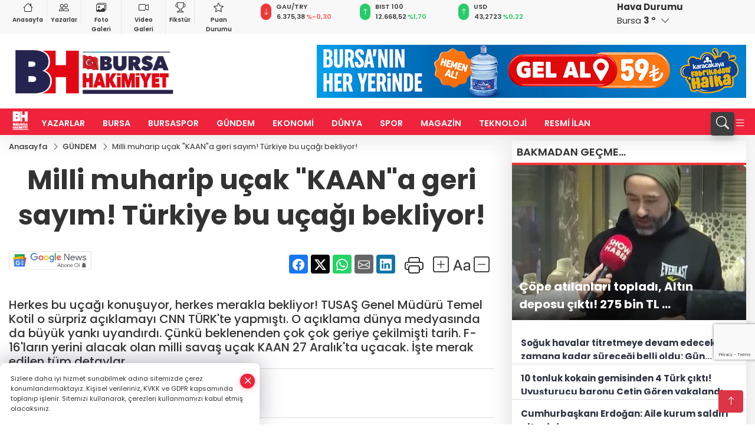

--- FILE ---
content_type: text/html
request_url: https://www.bursahakimiyet.com.tr/gundem/milli-muharip-ucak-kaan-a-geri-sayim-turkiye-bu-ucagi-bekliyor-1180272
body_size: 33297
content:
<!DOCTYPE html><html lang="tr"><head>
	<meta charset="utf-8">
	<meta content="ie=edge" http-equiv="x-ua-compatible">
	<meta content="width=device-width, initial-scale=1, shrink-to-fit=no" name="viewport">
	<link rel="canonical" href="https://www.bursahakimiyet.com.tr/gundem/milli-muharip-ucak-kaan-a-geri-sayim-turkiye-bu-ucagi-bekliyor-1180272">
	<link rel="alternate" title="RSS" href="https://www.bursahakimiyet.com.tr/rss" type="application/rss+xml"> 
	<meta name="robots" content="max-image-preview:large">
	<link rel="amphtml" href="https://www.bursahakimiyet.com.tr/amp/gundem/milli-muharip-ucak-kaan-a-geri-sayim-turkiye-bu-ucagi-bekliyor-1180272">
	<meta property="og:title" content="Milli muharip uçak 'KAAN'a geri sayım! Türkiye bu uçağı bekliyor! - Bursa Hakimiyet">
	<meta name="title" content="Milli muharip uçak 'KAAN'a geri sayım! Türkiye bu uçağı bekliyor! - Bursa Hakimiyet">
	<meta name="datePublished" content="2023-12-16T20:06:00+0300">
	<meta name="dateModified" content="2023-12-16T20:15:39+0300">
	<meta name="articleSection" content="news">
	<meta name="articleAuthor" content="Milliyet">
	<meta property="og:image" content="https://www.bursahakimiyet.com.tr/cdn/MeZ-5LU1ElgIKki0jYAU5vyJwm8=/1200x630/webp/2023/12/16/milli-muharip-ucak-kaan-a-geri-sayim-turkiye-bu-ucagi-bekliyor-radar-goremeyecek-tam-isabet-vuracak-1702746486-215_large.webp">
	<meta property="og:image:width" content="1200">
    <meta property="og:image:height" content="630">
	<meta name="twitter:card" content="summary_large_image">
	<meta name="twitter:image" content="https://www.bursahakimiyet.com.tr/cdn/MeZ-5LU1ElgIKki0jYAU5vyJwm8=/1200x630/webp/2023/12/16/milli-muharip-ucak-kaan-a-geri-sayim-turkiye-bu-ucagi-bekliyor-radar-goremeyecek-tam-isabet-vuracak-1702746486-215_large.webp">
	<link href="https://www.bursahakimiyet.com.tr/static/2025/01/07/bnrttrenm-1736258440-284-x80.jpeg" rel="icon" type="image/png">

	<script src="https://www.google.com/recaptcha/api.js?render=6Lczh-0pAAAAAB-wcnmyRVGoRKrBa_7ZdqLCDLDx"></script>

	<link href="https://www.bursahakimiyet.com.tr/assets/fonts/bs-icons.css" rel="preload" as="style" type="text/css">
	<link href="https://www.bursahakimiyet.com.tr/assets/fonts/bs-icons.css" rel="stylesheet" type="text/css">

	<link href="https://www.bursahakimiyet.com.tr/assets/css/base.min.css" rel="preload" as="style" type="text/css">
	<link href="https://www.bursahakimiyet.com.tr/assets/css/base.min.css" rel="stylesheet" type="text/css">

	<link href="https://www.bursahakimiyet.com.tr/assets/css/helper.min.css" rel="preload" as="style" type="text/css">
	<link href="https://www.bursahakimiyet.com.tr/assets/css/helper.min.css" rel="stylesheet" type="text/css">
	
	<title>Milli muharip uçak 'KAAN'a geri sayım! Türkiye bu uçağı bekliyor! - Bursa Hakimiyet</title>
	<meta name="description" content="Herkes bu uçağı konuşuyor, herkes merakla bekliyor! TUSAŞ Genel Müdürü Temel Kotil o sürpriz açıklamayı CNN TÜRK'te yapmıştı. O açıklama dünya medyasında da büyük yankı uyandırdı. Çünkü beklenenden çok çok geriye çekilmişti tarih. F-16'ların yerini alacak olan milli savaş uçak KAAN 27 Aralık'ta uçacak. İşte merak edilen tüm detaylar...">

	<link rel="preload" crossorigin="anonymous" as="font" type="font/woff2" href="https://www.bursahakimiyet.com.tr/assets/fonts/poppins/pxiByp8kv8JHgFVrLCz7Z1JlFc-K.woff2">
	<link rel="preload" crossorigin="anonymous" as="font" type="font/woff2" href="https://www.bursahakimiyet.com.tr/assets/fonts/poppins/pxiByp8kv8JHgFVrLCz7Z1xlFQ.woff2">
	<link rel="preload" crossorigin="anonymous" as="font" type="font/woff2" href="https://www.bursahakimiyet.com.tr/assets/fonts/poppins/pxiByp8kv8JHgFVrLDz8Z1JlFc-K.woff2">
	<link rel="preload" crossorigin="anonymous" as="font" type="font/woff2" href="https://www.bursahakimiyet.com.tr/assets/fonts/poppins/pxiByp8kv8JHgFVrLDz8Z1xlFQ.woff2">
	<link rel="preload" crossorigin="anonymous" as="font" type="font/woff2" href="https://www.bursahakimiyet.com.tr/assets/fonts/poppins/pxiByp8kv8JHgFVrLEj6Z1JlFc-K.woff2">
	<link rel="preload" crossorigin="anonymous" as="font" type="font/woff2" href="https://www.bursahakimiyet.com.tr/assets/fonts/poppins/pxiByp8kv8JHgFVrLEj6Z1xlFQ.woff2">
	<link rel="preload" crossorigin="anonymous" as="font" type="font/woff2" href="https://www.bursahakimiyet.com.tr/assets/fonts/poppins/pxiByp8kv8JHgFVrLGT9Z1JlFc-K.woff2">
	<link rel="preload" crossorigin="anonymous" as="font" type="font/woff2" href="https://www.bursahakimiyet.com.tr/assets/fonts/poppins/pxiByp8kv8JHgFVrLGT9Z1xlFQ.woff2">
	<link rel="preload" crossorigin="anonymous" as="font" type="font/woff2" href="https://www.bursahakimiyet.com.tr/assets/fonts/poppins/pxiEyp8kv8JHgFVrJJfecg.woff2">
	<link rel="preload" crossorigin="anonymous" as="font" type="font/woff2" href="https://www.bursahakimiyet.com.tr/assets/fonts/poppins/pxiEyp8kv8JHgFVrJJnecmNE.woff2">
	<link href="https://www.bursahakimiyet.com.tr/assets/fonts/poppins/fonts.min.css" rel="stylesheet">

	<script>
		function onError() {
			this.onerror = null;
			for(var i = 0; i < this.parentNode.children.length - 1; i++) {
			this.parentNode.children[i].srcset = this.src;
			}
		}
	</script>

	
	
		<!-- Google tag (gtag.js) -->
<script async="" src="https://www.googletagmanager.com/gtag/js?id=UA-54303826-1"></script>
<script>
  window.dataLayer = window.dataLayer || [];
  function gtag(){dataLayer.push(arguments);}
  gtag('js', new Date());

  gtag('config', 'UA-54303826-1');
</script>

<!-- Google tag (gtag.js) -->
<script async="" src="https://www.googletagmanager.com/gtag/js?id=G-4RVSYL5WQM"></script>
<script>
  window.dataLayer = window.dataLayer || [];
  function gtag(){dataLayer.push(arguments);}
  gtag('js', new Date());

  gtag('config', 'G-4RVSYL5WQM');
</script>

<script>!function(){var t=document.createElement("script");t.setAttribute("src",'https://cdn.p.analitik.bik.gov.tr/tracker'+(typeof Intl!=="undefined"?(typeof (Intl||"").PluralRules!=="undefined"?'1':typeof Promise!=="undefined"?'2':typeof MutationObserver!=='undefined'?'3':'4'):'4')+'.js'),t.setAttribute("data-website-id","15e5d8bb-e665-458b-9c79-69487c85ef38"),t.setAttribute("data-host-url",'//15e5d8bb-e665-458b-9c79-69487c85ef38.collector.p.analitik.bik.gov.tr'),document.head.appendChild(t)}();</script>


	<!-- Global site tag (gtag.js) - Google Analytics -->
	<script async="" src="https://www.googletagmanager.com/gtag/js?id=G-4RVSYL5WQM"></script>
	<script>
	window.dataLayer = window.dataLayer || [];
	function gtag(){dataLayer.push(arguments);}
	gtag('js', new Date());
	var analyticsGA4Code = 'G-4RVSYL5WQM';
	gtag('config', 'G-4RVSYL5WQM');
	</script>

	<script type="application/ld+json">
		{"@context":"https://schema.org","@type":"NewsMediaOrganization","name":"Bursa Hakimiyet","url":"https://www.bursahakimiyet.com.tr","logo":{"@type":"ImageObject","url":"https://www.bursahakimiyet.com.tr/static/2025/01/23/wernrnr-page-0001-1736753878-391-x80-1737609945-375-x80.jpeg","width":160,"height":90},"sameAs":["https://www.facebook.com/bursahakimiyet/","https://x.com/b_hakimiyet ","https://www.instagram.com/bursahakimiyetcomtr/","https://www.youtube.com/channel/UC6G3b-ZS2OrB_v4thAXP9EQ","https://bursahakimiyet.web.tv/"]}
	</script>

	<script type="application/ld+json">
		{"@context":"https://schema.org","@type":"WebPage","name":"Bursa Hakimiyet","url":"https://www.bursahakimiyet.com.tr","description":"Bursa Haberleri, Bursaspor Haberleri, Bursa Son Dakika Haberleri, bursa Hava Durumu, Bursa Trafik Kazası, Bursa Bölge Haberleri","breadcrumb":{"@type":"BreadcrumbList","itemListElement":[{"@type":"ListItem","position":1,"name":"Anasayfa","item":"https://www.bursahakimiyet.com.tr"}]}}
	</script>

	<script type="application/ld+json">
		{"type":"siteInfo","name":"Bursa Hakimiyet","url":"https://www.bursahakimiyet.com.tr","description":"Bursa Haberleri, Bursaspor Haberleri, Bursa Son Dakika Haberleri, bursa Hava Durumu, Bursa Trafik Kazası, Bursa Bölge Haberleri","logo":"https://www.bursahakimiyet.com.tr/static/2025/01/13/wernrnr-page-0001-1736753878-391-x80.jpeg","socialMedia":{"facebookUrl":"https://www.facebook.com/bursahakimiyet/","twitterUrl":"https://x.com/b_hakimiyet ","webTvUrl":"https://bursahakimiyet.web.tv/","youtubeUrl":"https://www.youtube.com/channel/UC6G3b-ZS2OrB_v4thAXP9EQ","instagramUrl":"https://www.instagram.com/bursahakimiyetcomtr/"}}
	</script>
	
	<script type="application/ld+json">
		{"type":"analyticsGA4Code","analyticsGA4Code":"G-4RVSYL5WQM"}
	</script>
</head>
<body style="background-color: #ffffff;">


	<script>
		let refreshTime = "180";
	</script>

<script>
	if(typeof refreshTime !== 'undefined') {
		setTimeout(function(){
			window.location.reload(1);
		}, refreshTime * 1000);
	}
</script>


	<div class="page"> 
		  <style>/* header 2 */
#T3HeaderAdContainer{width: 728px;}
.header2 .top-header{background:#f8f8f8;min-height: 38px;}
.header2 .ecolistsm,.header2 .ecolistsm  span{display:flex;align-items:center;} 
.header2 .ecolistsm .owl-item > .green .iconic{background:#27cc69;color:#fff;border-radius:16px;padding:5px 3px;}
.header2 .ecolistsm .owl-item > .green .info{padding:3px 8px;}
.header2 .ecolistsm .owl-item .title{font-size:11px;font-weight:600;display:block!important;}
.header2 .ecolistsm .owl-item > .red .iconic{background:#f13636;color:#fff;border-radius:16px;padding:5px 3px;}
.header2 .ecolistsm .owl-item > .red .info{padding:3px 8px;}
.header2 .ecolistsm .owl-item > .gray .iconic{background:#999;color:#fff;border-radius:16px;padding:5px 3px;}
.header2 .ecolistsm .owl-item > .gray .info{padding:3px 8px;}
.header2 .ecolistsm .owl-nav{display: none;}
.header2 .ecolistsm{justify-content:space-between;}
.header2 .ecolistsm span{cursor:pointer;margin-right:8px}
.header2 .ecolistsm span:last-child{margin-right:0px}
.header2 .ecolistsm span .info span,.header2 .ecolistsm span .info small{display:block;color:#3e3e3e;}
.header2 .ecolistsm .iconic{font-size:12px;}
.header2 .latestprice,.header2 .latestpercent{font-size:11px;float:left;margin:0 1px;font-weight:600;}
.header2 .green .latestpercent{color:#26cc69!important;}
.header2 .red .latestpercent{color:#ff5c5c!important;}
.header2 .bottom-header,.header2 .breakinglist{background:#ef233c;}
.bottom-header{height:45px;}
.header2 .main-menu a{color:#fff;padding:15px;}
.header2 .main-menu > ul > li:hover > a:before{border-color:#fff;}
.header2 .searchbox-icon,.header2 .searchbox-submit{background:#3e3e3e;box-shadow:0 7px 11px #3e3e3e2e;}
.header2 .searchbox .ovhid{position:absolute;display:none;right:15px;top:100%;width:100%;max-width:320px;transition:.7s;z-index:90;padding:10px;background:#fff;border-radius:4px;box-shadow:0 7px 11px #3e3e3e2e}
.header2 .searchbox{position:unset;width:auto;}
.header2 .searchbox.searchbox-open .ovhid{display:block;}
.header2 .searchbox-input{padding:8px;}
.header2 .searchbox-icon,.header2 .searchbox-submit{right: 15px;}
.header2 .mobile-menu{background:#ef233c;}
.header2 .mobile-menu a{color:#fff;}
.header2 .mobile-menu li{border-bottom:1px solid #ce1128;}
.header2 .mobile-menu .menulist .sub-menu u{color:#fff;}
.header2 .mobile-menu .topmenu a{border-right:1px solid #ce1128;border-bottom:1px solid #ce1128;}
.header2 .mobile-menu .menulist >ul>li ul{background-color:#ef233c;}
.header2 .mobile-menu .menulist .menu-back{color:#fff;}
.header2 .mobile-menu .menulist .menu-back:before{border-color:#fff;}
.searchbox-open .searchbox-icon{display: none!important;}
/*weather*/
.weather{font-size:15px;}
.weather i{font-size:30px;float:left;margin-right:8px;}
.darkMode .weather .text , .darkMode .weather i{color: #111}
.popener{cursor:pointer;}
.popener i{float:none;font-size:16px;position:absolute;}
.city-pop{position:absolute;background:#fff;z-index:10;padding:15px;box-shadow:-2px 6px 15px rgba(0,0,0,.15);border-radius:6px;display:none;top:100%;}
.city-pop input{border:1px solid #ddd;border-radius:4px;padding:6px;}
.city-pop a{color:#2B2D42;padding:4px 3px;display:block;}
.city-pop ul{max-height:150px;overflow:auto;margin:4px 0 0;}
.city-pop li:not(:last-child){border-bottom:1px solid #efefef;}
.city-pop ul::-webkit-scrollbar{width:6px;background-color:#F5F5F5;}
.city-pop ul::-webkit-scrollbar-thumb{background-color:#333;}
.city-pop ul::-webkit-scrollbar-track{-webkit-box-shadow:inset 0 0 6px rgb(0 0 0 / 30%);background-color:#F5F5F5;}
.backbtn{font-size:2rem;color:#ffffff!important;background:#ef233c;width:40px;height:40px;display:block;text-align:center;border-radius:11px;box-shadow:0 7px 11px #ef233c2e;line-height:40px;display:none;}
@media only screen and (max-width:992px){.backbtn{display:block;}}
/* @media only screen and (max-width:520px){header{position:fixed;width:100%;z-index:90;top:0;}body{margin-top:60px!important;}} */
@media only screen and (max-width:520px){body{margin-top: 65px!important;}
.header2{position:fixed;width:100%;z-index:90;top:0;}
} 
.smallmenu{display: flex;}
.smallmenu a{font-size: 10px;text-align: center;padding: 0 6px;    display: block;border-right: 1px solid #e8e8e8;font-weight: 600;}
.smallmenu li:last-child a{border: 0;}
.smallmenu a:hover{color: #ef233c;}
.smallmenu a i{font-size: 17px;display: block;} 
.darkMode .smallmenu a{color: #111;border-color:#42455f;}
.darkMode .header2 .ecolistsm li .info span,.darkMode  .header2 .ecolistsm li .info small{color: #fff;}		
.hovermenu{position: absolute;width: 100%;background:rgba(0,0,0, .93);top:0;left:0;z-index: 80;visibility: hidden;top: -15%;opacity: 0;transition-duration:0.4s;transition-timing-function:cubic-bezier(0.5,0.01,0,1);backdrop-filter: blur(6px);}
.hovermenu.active{visibility:visible;top:0;opacity: 1;}
.hovermenu a{color: #f8f8f8;}
.hovermenu .logo img{max-height: unset;}
.closehover{background:none;border: 0;color: #fff;}
.leftblock,.rightblock{width: 100%;height: 100%;}
.leftblock{background: #1a1a1a;padding: 15px;}
.rightblock{padding: 30px;}
.allmenus{display: flex;flex-wrap: wrap;}
.allmenus > li{width: 33%;margin-bottom: 15px;}
.allmenus .title{color: #fff;font-size: 20px;font-weight: 600;margin-bottom: 15px;display: block;}
.allmenus a{color: #ddd;display: block;padding: 4px 0;font-size: 18px;}
.allmenus a:hover{color: #ef233c;padding-left: 3px;}
.hovermenu .bigtitle{color: #787878;font-size:19px;padding: 6px 0;display: block;margin:12px 0;border-bottom: 2px solid #424242;border-top: 2px solid #424242;font-weight: 800;}
.social-box a{display:block;width:100%;padding:8px;border-radius:6px;margin-bottom:4px;font-size: 16px;font-weight: 500;}
.social-box .facebook{background: linear-gradient(to left, #1877f2,#3b5998);}
.social-box .twitter { background: linear-gradient(to left, #000000, #333333); }
.social-box .instagram{background: linear-gradient(45deg, #f09433 0%,#e6683c 25%,#dc2743 50%,#cc2366 75%,#bc1888 100%);}
.social-box .linkedin{background: linear-gradient(to left, #0a66c2,#3b5998);}
.social-box .youtube{background: linear-gradient(to left, #ee1d52,#ff0000);}
.social-box .webtv{background: linear-gradient(to left, #1d2c49,#0b1d3b);}
.social-box .webtv img{filter: brightness(0) invert(1);}
.social-box a:hover{padding-left: 20px;}
.app-box a{margin-bottom: 10px;display: block} 
.largemenu.opened i.bi-list:before, .menuender i:before{content: "\f659";font-size: 15px;width: 20px;height: 20px;line-height: 20px;}
.hoverlay{position:fixed;width:100%;height:100%;top:100px;left:0;z-index:49;}
.menuender{position:absolute;color:#6c6c6c;right:10px;top:10px;cursor:pointer;border:2px solid #6c6c6c;display:inline-block;padding:6px;text-align:center;border-radius:8px;transition: .3s;}
.menuender:hover{color: #efefef;border-color: #efefef;} 
.largemenu i{font-size: 20px!important;line-height: 0;color: #fff;}
.shortmenu a{display:flex;align-items:center;font-size:14px;padding:12px;background:#333;margin:0 0 5px;border-radius:12px;background:#D31027;background:-webkit-linear-gradient(to right,#EA384D 0% ,#D31027 100%);background:linear-gradient(to right,#EA384D 0% ,#D31027 100%);transition: .2s;background-size: 250% 250%;}
.shortmenu i{font-size: 28px;margin-right: 10px;}
.shortmenu a:hover{background-position: 105% 0;}
.hovermenu.white{background: rgba(235,235,235, .93);}
.hovermenu.white .leftblock{    background: #ffffff;}
.hovermenu.white .allmenus .title,.hovermenu.white .allmenus a{color: #333;}
.hovermenu.white .bigtitle{border-color: #ddd;border-width: 1px;font-weight: 500;font-size: 17px;}
/*sadece bu headerde olacak*/
.header2 .searchbox-icon,.header2 .searchbox-submit{background:#3e3e3e;box-shadow:0 7px 11px #3e3e3e2e;}
.header2 .searchbox .ovhid{position:absolute;display:none;right:15px;top:100%;width:100%;max-width:320px;transition:.7s;z-index:90;padding:10px;background:#fff;border-radius:4px;box-shadow:0 7px 11px #3e3e3e2e}
.header2 .searchbox{position:unset;width:auto;}
.header2 .searchbox.searchbox-open .ovhid{display:block;}
.header2 .searchbox-input{padding:8px;}
.header2 .searchbox-icon,.header2 .searchbox-submit{position:unset;}
.main-menu{margin-right: auto;} 
#appFinance .owl-stage-outer{cursor: pointer;}

/* Mobile Fix Menu */
.mobile-fix-menu {
  background-color: #2B2D42 !important;
}
.mobile-fix-menu li a {
  color: #ffffff !important;
}
.mobile-fix-menu li a i {
  color: #ffffff !important;
}
 </style>
<header class="header2">
  <div class="top-header d-none d-lg-block"> 
    <div class="container">
      <div class="row">
        <div class="col-lg-4  d-none d-lg-block">
          <ul class="smallmenu">
            <li><a href="/"><i class="bi bi-house"></i> Anasayfa</a></li>
            <li><a href="/yazarlar"><i class="bi bi-people"></i> Yazarlar</a></li>
            <li><a href="/galeriler"><i class="bi bi-images"></i> Foto Galeri</a></li>
            <li><a href="/videolar"><i class="bi bi-camera-video"></i> Video Galeri</a></li> 
            <li><a href="/fikstur" title="Fikstür"><i class="bi bi-trophy"></i> Fikstür</a></li>
            <li><a href="/puan-durumu" title="puan-durumu"><i class="bi bi-star"></i> Puan Durumu</a></li>
          </ul>
        </div>
        <div class="col-lg-5">
            <ul id="appFinance" onclick="window.open('https://www.bursahakimiyet.com.tr/piyasalar','_blank')" class="theme-carousel owl-carousel owl-theme ecolistsm" data-name="number" data-items-xl="3" data-items-lg="3" data-items-md="4" data-items-sm="2" data-items-xs="2" data-nav="false" data-dots="false" data-play="true" data-time="3000" data-loop="true" data-mobilenav="false">  </ul>
          <script>
            let financeCarouselOptions = {loop:true,dots:false,nav:true,items:1,margin:0,autoplay: true, autoplaySpeed: 200,responsive:{0:{items:2},390:{items:2},550:{items:3},768:{items:3},1000:{items:3}}}
          </script>
        
          <script>
	function financeGetter() {
		$.post('/get-market-data', function(data) {
			var htmlFinance = '';
			for(var i in data) {
				if(data[i] && data[i].name) {
					var classFinance = 'green';
					var classFinanceIcon = 'bi-arrow-up';
					let change = '';

					if(data[i].direction !== undefined && data[i].direction !== '') {
						if(data[i].direction === "down") {
							classFinance = 'red';
							classFinanceIcon = 'bi-arrow-down';
						} else if(data[i].percentage == 0) {
							classFinance = 'gray';
							classFinanceIcon = 'bi-arrow-dash';
						}
						classFinanceIcon = '<i class="bi ' + classFinanceIcon + '"></i>';
						change = '<small class="latestpercent">%' + data[i].percentage + '</small>';
					}else{
						classFinance = '';
						classFinanceIcon = '';
					}
					
					htmlFinance += '<span class="' + classFinance + '">';
					if(classFinanceIcon !== '') {
						htmlFinance += '<div class="iconic">'+classFinanceIcon+'</div>';
					}
					htmlFinance += '<div class="info"><span class="title">' + data[i].name + '</span><small class="latestprice">' + data[i].price + '</small>'+change+'</div>';
					htmlFinance += '</span>';
				}
			}
			$('#appFinance').html(htmlFinance);
			if(typeof financeCarouselOptions !== 'undefined') {
				var owl = $('#appFinance');
				owl.trigger('destroy.owl.carousel');
				owl.html(owl.find('.owl-stage-outer').html()).removeClass('owl-loaded');
				owl.owlCarousel(financeCarouselOptions);
			}
		});
	}
	
	var runFunctions = runFunctions || [];
	runFunctions.push('financeGetter');
</script>
        </div>

        <div class="col-lg-2 justify-content-end flex d-none d-lg-flex" id="appWeather">
          <div class="weather d-flex">
            <div class="icon">
              <i id="weatherIcon" class=""></i>
            </div>
            <div class="text">
              <b>Hava Durumu</b> 
              <br>
              <span class="popener" id="weatherDetail"> 
              </span>
            </div>
            <div class="city-pop" id="cityPop">
              <input type="text" id="citysearch" onkeyup="weatherCitiesSearch()" autocomplete="false" placeholder="Arama" title="Arama">
              <ul class="cities-list" id="citiesList">
              </ul>
            </div>
          </div>
        </div>
        <script>
          var weatherSelectedCity = '16';
        </script>
        <script>
	var weatherCities = false;
	var weatherData = {};
	function weatherGetter() {
		$.post('/get-weather-data', function(data) {
			var weatherCitiesList = '';
			
			for(var i in data) {
				weatherData[data[i].city_id] = data[i];
				weatherData[data[i].city_id]['lowerName'] = trLowercase(data[i].city_name);

				weatherCitiesList += '<li onclick="weatherChangeCity(' + data[i].city_id + ')"><a href="javascript:;">' + data[i].city_name + '</a></li>';
			}

			$('#citiesList').html(weatherCitiesList);

			weatherChangeCity(weatherSelectedCity);
		});
	}

	function weatherChangeCity(cityId) {
		if(cityId != weatherSelectedCity) {
			weatherSelectedCity = cityId;
		}
		if(typeof weatherData[cityId] !== 'undefined' && typeof weatherData[cityId].city_name !== 'undefined') {
			$('#weatherDetail').html('<span>' + weatherData[cityId].city_name + '</span>&nbsp;<b><span>' + Math.round(weatherData[cityId].temp) + ' &deg;</b>&nbsp;&nbsp;<i class="bi bi-chevron-down"></i>');
			$('#weatherIcon').attr('class', weatherIcon(weatherData[cityId].icon));
			$('#cityPop').hide();
		}
	}

	function weatherCitiesSearch() {
		var searchKey = trLowercase($('#citysearch').val());
		let filteredCities = [];
		for(var i in weatherData) {
			let cityName = weatherData[i].city_name.toLocaleLowerCase('tr');
			if(cityName.includes(searchKey.toLocaleLowerCase('tr'))) {
				filteredCities[weatherData[i].city_id] = weatherData[i].city_name;
			}
		}

		var weatherCitiesList = '';
		for (const key in filteredCities) {
			weatherCitiesList += '<li onclick="weatherChangeCity(' + key + ')"><a href="javascript:;">' + filteredCities[key] + '</a></li>';
		}
		
		$('#citiesList').html(weatherCitiesList);
	}

	function weatherIcon(type) {
		var shownIcon = 'bi bi-';
		if (type === '01d') {
			shownIcon += 'sun';
		}
		// 10d => hafif yağmur, Şiddetli Yağmur, orta yağmur,
		else if (type === '10d') {
			shownIcon += 'cloud-rain';
		}
		// 03d => parçalı az bulutlu,
		else if (type === '03d') {
			shownIcon += 'cloud-sun';
		}
		// 02d => az bulutlu,
		else if (type === '02d') {
			shownIcon += 'cloud';
		}
		// 04d => parçalı bulutlu, kapalı 
		else if (type === '04d') {
			shownIcon += 'clouds';
		}		
		else if (type === '13d') {
			shownIcon += 'cloud-snow';
		}

		return shownIcon;
	}
	
	var runFunctions = runFunctions || [];
	runFunctions.push('weatherGetter');
</script>
      </div>
    </div>
  </div>

  <div class="mid-header">
    <div class="container">
      <div class="d-flex justify-content-between align-items-center">
        <a class="backbtn" id="mobileBackButton" title="Geri Dön" href="javascript:;" onclick="window.history.back();"><i class="bi bi-arrow-left"></i></a>
        <script>
  if(window.location.pathname === "/") {
    document.getElementById("mobileBackButton").style.display = "none";
  }else if(window.screen.width < 992){
    document.getElementById("mobileBackButton").style.display = "block";
  }else if(window.screen.width > 992 && window.location.pathname !== "/"){
    document.getElementById("mobileBackButton").style.display = "none";
  }
</script>
        <div class="logo" itemscope="" itemtype="https://schema.org/ImageObject">
            <a href="https://www.bursahakimiyet.com.tr">
              <img src="https://www.bursahakimiyet.com.tr/static/2025/01/23/wernrnr-page-0001-1736753878-391-x80-1737609945-375-x80.jpeg" alt="Bursa Hakimiyet" loading="lazy" width="160" height="90" itemprop="contentUrl">
            </a>
            <script>
              let mobileHeaderLogo = 'https://www.bursahakimiyet.com.tr/static/2025/01/13/wernrnr-page-0001-1736753878-391-x80.jpeg';
              let headerLogo = 'https://www.bursahakimiyet.com.tr/static/2025/01/23/wernrnr-page-0001-1736753878-391-x80-1737609945-375-x80.jpeg';
            </script>
            <script>
  var haderMobileCheck = false;
  (function (a) {
    if (
      /(android|bb\d+|meego).+mobile|avantgo|bada\/|blackberry|blazer|compal|elaine|fennec|hiptop|iemobile|ip(hone|od)|iris|kindle|lge |maemo|midp|mmp|mobile.+firefox|netfront|opera m(ob|in)i|palm( os)?|phone|p(ixi|re)\/|plucker|pocket|psp|series(4|6)0|symbian|treo|up\.(browser|link)|vodafone|wap|windows ce|xda|xiino/i
      .test(a) ||
      /1207|6310|6590|3gso|4thp|50[1-6]i|770s|802s|a wa|abac|ac(er|oo|s\-)|ai(ko|rn)|al(av|ca|co)|amoi|an(ex|ny|yw)|aptu|ar(ch|go)|as(te|us)|attw|au(di|\-m|r |s )|avan|be(ck|ll|nq)|bi(lb|rd)|bl(ac|az)|br(e|v)w|bumb|bw\-(n|u)|c55\/|capi|ccwa|cdm\-|cell|chtm|cldc|cmd\-|co(mp|nd)|craw|da(it|ll|ng)|dbte|dc\-s|devi|dica|dmob|do(c|p)o|ds(12|\-d)|el(49|ai)|em(l2|ul)|er(ic|k0)|esl8|ez([4-7]0|os|wa|ze)|fetc|fly(\-|_)|g1 u|g560|gene|gf\-5|g\-mo|go(\.w|od)|gr(ad|un)|haie|hcit|hd\-(m|p|t)|hei\-|hi(pt|ta)|hp( i|ip)|hs\-c|ht(c(\-| |_|a|g|p|s|t)|tp)|hu(aw|tc)|i\-(20|go|ma)|i230|iac( |\-|\/)|ibro|idea|ig01|ikom|im1k|inno|ipaq|iris|ja(t|v)a|jbro|jemu|jigs|kddi|keji|kgt( |\/)|klon|kpt |kwc\-|kyo(c|k)|le(no|xi)|lg( g|\/(k|l|u)|50|54|\-[a-w])|libw|lynx|m1\-w|m3ga|m50\/|ma(te|ui|xo)|mc(01|21|ca)|m\-cr|me(rc|ri)|mi(o8|oa|ts)|mmef|mo(01|02|bi|de|do|t(\-| |o|v)|zz)|mt(50|p1|v )|mwbp|mywa|n10[0-2]|n20[2-3]|n30(0|2)|n50(0|2|5)|n7(0(0|1)|10)|ne((c|m)\-|on|tf|wf|wg|wt)|nok(6|i)|nzph|o2im|op(ti|wv)|oran|owg1|p800|pan(a|d|t)|pdxg|pg(13|\-([1-8]|c))|phil|pire|pl(ay|uc)|pn\-2|po(ck|rt|se)|prox|psio|pt\-g|qa\-a|qc(07|12|21|32|60|\-[2-7]|i\-)|qtek|r380|r600|raks|rim9|ro(ve|zo)|s55\/|sa(ge|ma|mm|ms|ny|va)|sc(01|h\-|oo|p\-)|sdk\/|se(c(\-|0|1)|47|mc|nd|ri)|sgh\-|shar|sie(\-|m)|sk\-0|sl(45|id)|sm(al|ar|b3|it|t5)|so(ft|ny)|sp(01|h\-|v\-|v )|sy(01|mb)|t2(18|50)|t6(00|10|18)|ta(gt|lk)|tcl\-|tdg\-|tel(i|m)|tim\-|t\-mo|to(pl|sh)|ts(70|m\-|m3|m5)|tx\-9|up(\.b|g1|si)|utst|v400|v750|veri|vi(rg|te)|vk(40|5[0-3]|\-v)|vm40|voda|vulc|vx(52|53|60|61|70|80|81|83|85|98)|w3c(\-| )|webc|whit|wi(g |nc|nw)|wmlb|wonu|x700|yas\-|your|zeto|zte\-/i
      .test(a.substr(0, 4))) haderMobileCheck = true;
  })(navigator.userAgent || navigator.vendor || window.opera);

  if (typeof mobileHeaderLogo !== 'undefined') {
    var img = document.querySelector('.logo img');

    if (haderMobileCheck && mobileHeaderLogo !== '') {
      img.src = mobileHeaderLogo;
    } else if (mobileHeaderLogo !== '') {
      img.src = headerLogo;
    }
  }
  
  if (typeof siteMobileFooterLogo !== 'undefined') {
    var img = document.querySelector('#logoFooter img');
    if (haderMobileCheck && siteMobileFooterLogo !== '') {
      img.src = siteMobileFooterLogo;
    } else if (siteMobileFooterLogo !== '') {
      img.src = footerLogo;
    }
  }
</script>
        </div>

      

            
              <div id="T3HeaderAdContainer" class="adzone zone-1 d-none d-lg-inline-block" style="height:90px;width:728px;">
                <a href="https://www.instagram.com/karacakayagelal/" target="_blank" rel="nofollow noopener noreferrer">
					<img src="https://www.bursahakimiyet.com.tr/static/2025/09/01/karacakaya-728-90-logo-yani-1756709463-831_728x90.jpeg">
				</a>
              </div>
            


        <div class="tool d-flex d-lg-none vt-center">
          <a class="mobile-act" href="javascript:;" title="Menu"><i class="gg-menu"></i></a>
        </div>
      </div>
    </div>
 <div class="hovermenu ">
   <span class="menuender"><i class="bi bi-x"></i></span>
   <div class="container">
     <div class="row">
       <div class="col-lg-3"> 
         <div class="leftblock">
          <div class="logo" itemscope="" itemtype="https://schema.org/ImageObject">
           <a href="https://www.bursahakimiyet.com.tr"><img src="https://www.bursahakimiyet.com.tr/static/2025/01/23/wernrnr-page-0001-1736753878-391-x80-1737609945-375-x80.jpeg" alt="logo" loading="lazy" width="160" height="90" itemprop="contentUrl"></a>
          </div> 
          <div class="social-box">
            <span class="bigtitle">Bizi Takip Edin!</span>
            <a href="https://www.facebook.com/bursahakimiyet/" target="_blank" class="facebook" title="Facebook"><i class="bi bi-facebook"></i> Facebook</a>
            <a href="https://x.com/b_hakimiyet " target="_blank" class="twitter" title="X"><i class="bi bi-twitter-x"></i> x.com</a>
            <a href="https://www.instagram.com/bursahakimiyetcomtr/" target="_blank" class="instagram" title="Instagram"><i class="bi bi-instagram"></i> Instagram</a>
            <a href="https://www.linkedin.com/in/bursa-hakimiyet-506645249/" target="_blank" class="linkedin" title="Linkedin"><i class="bi bi-linkedin"></i> Linkedin</a>
            <a href="https://www.youtube.com/channel/UC6G3b-ZS2OrB_v4thAXP9EQ" target="_blank" class="youtube" title="Youtube"><i class="bi bi-youtube"></i> Youtube</a>
            <a href="https://bursahakimiyet.web.tv/" target="_blank" class="webtv" title="Web.tv"><img src="https://www.bursahakimiyet.com.tr/assets/images/webtvicon.svg" width="25" height="25" alt="webtvicon" loading="lazy"> Web.tv</a>
           </div>
            <div class="app-box downloadLinksForMobiles">
              <span class="bigtitle">Uygulamalarımız</span>
                <a href="https://apps.apple.com/tr/app/bursa-hakimiyet-haberler/id1294105939?l=tr" target="_blank" title="AppStore">
                  <img loading="lazy" src="https://www.bursahakimiyet.com.tr/assets/images/appstore.png" alt="appstore" width="150" height="45">
                </a>
                <a href="https://play.google.com/store/apps/details?id=com.bursa.hakimiyet&amp;hl=tr&amp;gl=US" target="_blank" title="Google Play">
                  <img loading="lazy" src="https://www.bursahakimiyet.com.tr/assets/images/googleplay.png" alt="googleplay" width="150" height="45">
                </a> 
            </div>
        </div>
       </div>
       <div class="col-lg-6">
         <div class="rightblock">
        <ul class="allmenus">
          <li><span class="title">Haberler</span>
        
            <ul>
                <li><a href="https://www.bursahakimiyet.com.tr/magazin" title="Haberler">MAGAZİN</a></li>
                <li><a href="https://www.bursahakimiyet.com.tr/dunya" title="Haberler">DÜNYA</a></li>
                <li><a href="https://www.bursahakimiyet.com.tr/ekonomi" title="Haberler">EKONOMİ</a></li>
                <li><a href="https://www.bursahakimiyet.com.tr/spor" title="Haberler">SPOR</a></li>
                <li><a href="https://www.bursahakimiyet.com.tr/bursa" title="Haberler">BURSA</a></li>
                <li><a href="https://www.bursahakimiyet.com.tr/bursaspor" title="Haberler">BURSASPOR</a></li>
                <li><a href="https://www.bursahakimiyet.com.tr/saglik" title="Haberler">SAĞLIK</a></li>
                <li><a href="https://www.bursahakimiyet.com.tr/gundem" title="Haberler">GÜNDEM</a></li>
                <li><a href="https://www.bursahakimiyet.com.tr/teknoloji" title="Haberler">TEKNOLOJİ</a></li>
                <li><a href="https://www.bursahakimiyet.com.tr/yasam" title="Haberler">YAŞAM</a></li>
                <li><a href="https://www.bursahakimiyet.com.tr/bursa-da-spor" title="Haberler">BURSA'DA SPOR</a></li>
                <li><a href="https://www.bursahakimiyet.com.tr/savunma-sanayi" title="Haberler">SAVUNMA SANAYİ</a></li>
            </ul>
          </li>
          <li><span class="title">Foto Galeri</span>
         
            <ul>
                <li><a href="https://www.bursahakimiyet.com.tr/galeriler/magazin-203" title="Fotoğraflar">MAGAZİN</a></li>
                <li><a href="https://www.bursahakimiyet.com.tr/galeriler/dunya-204" title="Fotoğraflar">DÜNYA</a></li>
                <li><a href="https://www.bursahakimiyet.com.tr/galeriler/ekonomi-205" title="Fotoğraflar">EKONOMİ</a></li>
                <li><a href="https://www.bursahakimiyet.com.tr/galeriler/spor-207" title="Fotoğraflar">SPOR</a></li>
                <li><a href="https://www.bursahakimiyet.com.tr/galeriler/bursa-208" title="Fotoğraflar">BURSA</a></li>
                <li><a href="https://www.bursahakimiyet.com.tr/galeriler/bursaspor-209" title="Fotoğraflar">BURSASPOR</a></li>
                <li><a href="https://www.bursahakimiyet.com.tr/galeriler/saglik-211" title="Fotoğraflar">SAĞLIK</a></li>
                <li><a href="https://www.bursahakimiyet.com.tr/galeriler/haber-213" title="Fotoğraflar">HABER</a></li>
                <li><a href="https://www.bursahakimiyet.com.tr/galeriler/teknoloji-248" title="Fotoğraflar">TEKNOLOJİ</a></li>
                <li><a href="https://www.bursahakimiyet.com.tr/galeriler/yasam-249" title="Fotoğraflar">YAŞAM</a></li>
                <li><a href="https://www.bursahakimiyet.com.tr/galeriler/bursada-spor-250" title="Fotoğraflar">BURSA'DA SPOR</a></li>
            </ul>
          </li>
          <li><span class="title">Video Galeri</span>
          
            <ul>
                <li><a href="https://www.bursahakimiyet.com.tr/videolar/magazin-303" title="Videolar">MAGAZİN</a></li>
                <li><a href="https://www.bursahakimiyet.com.tr/videolar/dunya-304" title="Videolar">DÜNYA</a></li>
                <li><a href="https://www.bursahakimiyet.com.tr/videolar/ekonomi-305" title="Videolar">EKONOMİ</a></li>
                <li><a href="https://www.bursahakimiyet.com.tr/videolar/spor-307" title="Videolar">SPOR</a></li>
                <li><a href="https://www.bursahakimiyet.com.tr/videolar/bursa-308" title="Videolar">BURSA</a></li>
                <li><a href="https://www.bursahakimiyet.com.tr/videolar/bursaspor-309" title="Videolar">BURSASPOR</a></li>
                <li><a href="https://www.bursahakimiyet.com.tr/videolar/saglik-311" title="Videolar">SAĞLIK</a></li>
                <li><a href="https://www.bursahakimiyet.com.tr/videolar/gundem-312" title="Videolar">GÜNDEM</a></li>
                <li><a href="https://www.bursahakimiyet.com.tr/videolar/teknoloji-348" title="Videolar">TEKNOLOJİ</a></li>
                <li><a href="https://www.bursahakimiyet.com.tr/videolar/yasam-349" title="Videolar">YAŞAM</a></li>
                <li><a href="https://www.bursahakimiyet.com.tr/videolar/bursada-spor-350" title="Videolar">BURSA'DA SPOR</a></li>
                <li><a href="https://www.bursahakimiyet.com.tr/videolar/video-galeri-arsivi-1023" title="Videolar">Video Galeri Arşivi</a></li>
            </ul>
          </li>
       
           
        </ul>
         </div>
         
       </div>
       <div class="col-lg-3"> 
      <div class="leftblock">
        <span class="bigtitle">Hızlı Menü</span>
         <ul class="shortmenu">
           <li><a href="/yazarlar" title="Yazarlar"><i class="bi bi-people-fill"></i> Yazarlar</a></li>
           <li><a href="/galeriler" title="Foto Galeri"><i class="bi bi-image-fill"></i> Foto Galeri</a></li>
           <li><a href="/videolar" title="Video Galeri"><i class="bi bi-camera-video-fill"></i> Video Galeri</a>
           </li><li><a href="/gazeteler" title="Gazeteler"><i class="bi bi-newspaper"></i> Gazeteler</a></li>
           <li><a href="#." title="Yayınlar"><i class="bi bi-file-earmark-text-fill"></i> Yayınlar</a></li>
           <!-- <li><a href="#." title="Sinema"><i class="bi bi-camera-reels-fill"></i> Sinema</a></li> -->
           <li><a href="/fikstur" title="Fikstür"><i class="bi bi-trophy-fill"></i> Fikstür</a></li>
           <li><a href="/puan-durumu" title="puan-durumu"><i class="bi bi-star-fill"></i> Puan Durumu</a></li>
           <li><a href="/nobetci-eczaneler" title="Nöbetçi Eczaneler"><i class="bi bi-bag-plus-fill"></i> Nöbetçi Eczaneler</a></li>
         </ul> 
       </div>
    </div>
     </div>
   </div>
  




 </div>
 <script>
  // mobile drag-drop refresh script finished
  function initMegaMenu() {
    var el = $('.largemenu'); 
    var fel = $('.hovermenu');
    el.on("click", function(){
      toggleMegaMenu();
    }); 
    $("body").delegate(".hoverlay, .menuender","click",function(){
            el.removeClass("opened")
          $(".hovermenu.active").removeClass("active");
          $(".hoverlay").remove();
    })
  }
  var runFunctions = runFunctions || [];
	runFunctions.push('initMegaMenu');

  function toggleMegaMenu() {
    var el = $('.largemenu'); 
    var fel = $('.hovermenu');
    if(el.hasClass("opened")){
            el.removeClass("opened");
            fel.toggleClass('active');
            $(".hoverlay").remove();
        }else{
            el.addClass("opened")
            fel.toggleClass('active')
        }
  }
  
</script>


  </div>
  <div class="bottom-header  d-none d-lg-block">
    <div class="container relative d-flex justify-content-between align-items-center">
      <nav class="main-menu">
        <ul>
            <li class="d-none d-lg-block">
               <a style="padding: 0;" href="/"><img style="max-height: 40px; max-width: 40px; " src="https://www.bursahakimiyet.com.tr/static/2025/01/07/bnrttrenm-1736258440-284-x80.jpeg" alt="Ana Sayfa"></a>
            </li>
            <li>
              <a href="https://www.bursahakimiyet.com.tr/yazarlar" title="YAZARLAR" target="_blank">
                YAZARLAR
              </a>
            </li>
            <li>
              <a href="https://www.bursahakimiyet.com.tr/bursa" title="BURSA" target="_blank">
                BURSA
              </a>
            </li>
            <li>
              <a href="https://www.bursahakimiyet.com.tr/bursaspor" title="BURSASPOR" target="_blank">
                BURSASPOR
              </a>
            </li>
            <li>
              <a href="https://www.bursahakimiyet.com.tr/gundem" title="GÜNDEM" target="_blank">
                GÜNDEM
              </a>
            </li>
            <li>
              <a href="https://www.bursahakimiyet.com.tr/ekonomi" title="EKONOMİ" target="_blank">
                EKONOMİ
              </a>
            </li>
            <li>
              <a href="https://www.bursahakimiyet.com.tr/dunya" title="DÜNYA" target="_blank">
                DÜNYA
              </a>
            </li>
            <li>
              <a href="https://www.bursahakimiyet.com.tr/spor" title="SPOR" target="_blank">
                SPOR
              </a>
            </li>
            <li>
              <a href="https://www.bursahakimiyet.com.tr/magazin" title="MAGAZİN" target="_blank">
                MAGAZİN
              </a>
            </li>
            <li>
              <a href="https://www.bursahakimiyet.com.tr/teknoloji" title="TEKNOLOJİ" target="_blank">
                TEKNOLOJİ
              </a>
            </li>
            <li>
              <a href="https://www.bursahakimiyet.com.tr/resmi-ilanlar" title="RESMİ İLAN" target="_blank">
                RESMİ İLAN
              </a>
            </li>
        </ul>
      </nav>
      <script type="application/ld+json">
        {"type":"menu","menu":[{"title":"YAZARLAR","link":"https://www.bursahakimiyet.com.tr/yazarlar","hasSubItems":false,"subItems":[]},{"title":"BURSA","link":"https://www.bursahakimiyet.com.tr/bursa","hasSubItems":false,"subItems":[]},{"title":"BURSASPOR","link":"https://www.bursahakimiyet.com.tr/bursaspor","hasSubItems":false,"subItems":[]},{"title":"GÜNDEM","link":"https://www.bursahakimiyet.com.tr/gundem","hasSubItems":false,"subItems":[]},{"title":"EKONOMİ","link":"https://www.bursahakimiyet.com.tr/ekonomi","hasSubItems":false,"subItems":[]},{"title":"DÜNYA","link":"https://www.bursahakimiyet.com.tr/dunya","hasSubItems":false,"subItems":[]},{"title":"SPOR","link":"https://www.bursahakimiyet.com.tr/spor","hasSubItems":false,"subItems":[]},{"title":"MAGAZİN","link":"https://www.bursahakimiyet.com.tr/magazin","hasSubItems":false,"subItems":[]},{"title":"TEKNOLOJİ","link":"https://www.bursahakimiyet.com.tr/teknoloji","hasSubItems":false,"subItems":[]},{"title":"RESMİ İLAN","link":"https://www.bursahakimiyet.com.tr/resmi-ilanlar","hasSubItems":false,"subItems":[]}]}
      </script>


  
      <form class="searchbox" action="/arama" method="get">
        <div class="ovhid">
          <input type="text" id="searchbox-kind" name="tur" class="searchbox-kind d-none" value="1" onkeypress="removeScriptTagsInputs()">
          <input type="text" id="searchbox-date" name="tarih" class="searchbox-date d-none" onkeypress="removeScriptTagsInputs()">
          <input type="search" placeholder="Aramak istediğiniz kelimeyi yazın..." name="ara" class="searchbox-input" onkeypress="removeScriptTagsInputs()">
          <input type="text" name="from" class="searchbox-where d-none" value="header" onkeypress="removeScriptTagsInputs()">
        </div>
        <button type="submit" class="searchbox-submit d-none" onclick="removeScriptTagsInputs()"></button>
        <span class="searchbox-icon"><i class=" bi bi-search" aria-hidden="true"></i></span>
  
      </form>
       <a href="#." title="Menü" class="largemenu d-none d-lg-block"> <i class="bi bi-list"></i></a>

    </div>

  </div>

  
  <div class="mobile-menu">
    <div class="topmenu">
        <a href="/"><i class="bi bi-house"></i> Anasayfa</a>
          <a href="/yazarlar"><i class="bi bi-people"></i> Yazarlar</a>
          <a href="/galeriler"><i class="bi bi-images"></i> Foto Galeri</a>
          <a href="/videolar"><i class="bi bi-camera-video"></i> Video Galeri</a>
      </div>
      <div class="menulist"></div>

      <ul>
         <li><a href="/fikstur" title="Fikstür" target="_blank">Fikstür</a></li> 
         <li><a href="/puan-durumu" title="Puan Durumu" target="_blank">Puan Durumu</a></li> 
      </ul>

      <ul>
  <li><a href="/kunye" title="Künye" target="_blank">Künye</a></li>
  <li><a href="/iletisim" title="İletişim" target="_blank">İletişim</a></li>
</ul>
      <div class="social-media">
        <a href="https://www.facebook.com/bursahakimiyet/" title="Facebook"><i class="bi bi-facebook"></i></a>
        <a href="https://x.com/b_hakimiyet " title="X" style="color: black;"><i class="bi bi-twitter-x"></i></a>
        <a href="https://www.instagram.com/bursahakimiyetcomtr/" title="Instagram"><i class="bi bi-instagram"></i></a>
        <a href="https://www.linkedin.com/in/bursa-hakimiyet-506645249/" target="_blank" title="Linkedin"><i class="bi bi-linkedin"></i></a>
        <a href="https://www.youtube.com/channel/UC6G3b-ZS2OrB_v4thAXP9EQ" title="Youtube"><i class="bi bi-youtube"></i></a>
        <a href="https://bursahakimiyet.web.tv/" title="Web.tv"><img src="https://www.bursahakimiyet.com.tr/assets/images/webtvicon.svg" width="35" height="35" alt="webtvicon"></a>
      </div>
    </div>
  </header>
  
  <div class="mobile-fix-menu d-none">
    <ul>
      <li><a href="https://www.bursahakimiyet.com.tr"><i class="bi bi-house"></i><span>Anasayfa</span></a></li>
      <li><a href="javascript:;" onclick="openSearch()"><i class="bi bi-search"></i><span>Haber Ara</span></a></li>
      <li><a href="https://www.bursahakimiyet.com.tr/yazarlar"><i class="bi bi-people"></i><span>Yazarlar</span></a></li>
      <li><a href="https://api.whatsapp.com/send?phone=905380951616" title="Whatsapp İhbar Hattı" target="_blank"> <i class="bi bi-whatsapp"></i> <span>İhbar Hattı</span></a></li>
    </ul>
  </div>
  
  <div class="search-overlay dropsearch">
    <a href="javascript:;" class="closesearch" onclick="closeSearch()"> <i class="bi bi-x"></i></a>
    <div class="overlay-content">
      <form role="search" action="/arama" method="GET">
        <div class="form-zone">
          <input class="form-control searchbox-input" type="search" name="ara" id="newsSearch" placeholder="Aradığınız haberi buraya yazın">
          <button class="inline-b" type="submit" onclick="removeScriptTagsInputs()"><i class="bi bi-search"></i></button> 
        </div>
      </form>
    </div>
  </div>
  <script>
    var headerLogoValue = "https://www.bursahakimiyet.com.tr/static/2025/01/23/wernrnr-page-0001-1736753878-391-x80-1737609945-375-x80.jpeg";
    var siteTitleValue = "Bursa Hakimiyet";
    var brandUrl = "https://www.bursahakimiyet.com.tr";
  </script>
  <script>
    function removeScriptTagsInputs(e) {
        if(!mainMobileCheck()){
            $("#searchbox-kind").val($('<textarea/>').html($("#searchbox-kind").val()).text().toString().replace( /(<([^>]+)>)/ig, '').replace("alert","").replace("(","").replace(")",""));
            $("#searchbox-date").val($('<textarea/>').html($("#searchbox-date").val()).text().toString().replace( /(<([^>]+)>)/ig, '').replace("alert","").replace("(","").replace(")",""));
            $(".searchbox-input").val($('<textarea/>').html($(".searchbox-input").val()).text().toString().replace( /(<([^>]+)>)/ig, '').replace("alert","").replace("(","").replace(")",""));
        }else{
            $(".form-zone #searchbox-kind").val($('<textarea/>').html($(".form-zone #searchbox-kind").val()).text().toString().replace( /(<([^>]+)>)/ig, '').replace("alert","").replace("(","").replace(")",""));
            $(".form-zone #searchbox-date").val($('<textarea/>').html($(".form-zone #searchbox-date").val()).text().toString().replace( /(<([^>]+)>)/ig, '').replace("alert","").replace("(","").replace(")",""));
            $(".form-zone .searchbox-input").val($('<textarea/>').html($(".form-zone .searchbox-input").val()).text().toString().replace( /(<([^>]+)>)/ig, '').replace("alert","").replace("(","").replace(")",""));
        }
    }

    function setDateForSearch() {
        var endDate = new Date();
        var startDate = new Date();
        startDate.setMonth(startDate.getMonth() - 1);

        var endDay = ("0" + endDate.getDate()).slice(-2);
        var endMonth = ("0" + (endDate.getMonth() + 1)).slice(-2);
        var startDay = ("0" + startDate.getDate()).slice(-2);
        var startMonth = ("0" + (startDate.getMonth() + 1)).slice(-2);

        var dateRange =
            startDate.getFullYear() + "-" + startMonth + "-" + startDay +
            "-" +
            endDate.getFullYear() + "-" + endMonth + "-" + endDay;

        $('#searchbox-date').val(dateRange);
    }


    var runFunctions = runFunctions || [];
    runFunctions.push('setDateForSearch');
</script>
  
  <script type="application/ld+json">
    {"@context":"http://schema.org","@type":"WebSite","name":"Bursa Hakimiyet","description":"Bursa Haberleri, Bursaspor Haberleri, Bursa Son Dakika Haberleri, bursa Hava Durumu, Bursa Trafik Kazası, Bursa Bölge Haberleri","url":"https://www.bursahakimiyet.com.tr","potentialAction":{"@type":"SearchAction","target":"https://www.bursahakimiyet.com.tr/arama?tur=1&ara={search_term}","query-input":"required name=search_term"}}
  </script>
  
 
		<div class="refresher"> 
			
    <div class="container-md relative banner d-none d-xl-block" id="moduleId_287594">
  <div class="right">
        
          <div id="banner_a213617" style="width:160px;height:600px;margin-top:5px;margin-bottom:0px;">
            <iframe src="https://www.bursa.bel.tr/reklam/?w=160" frameborder="0" scrolling="no" style=" width: 160px; height: 600px;  overflow: hidden;"></iframe>
          </div>
        
        
          <div id="banner_a384750" style="width:160px;height:600px;margin-top:5px;margin-bottom:0px;">
            <!-- Revive Adserver Asynchronous JS Tag - Generated with Revive Adserver v5.5.2 -->
<ins data-revive-zoneid="53" data-revive-target="_blank" data-revive-id="151c05579c4d56df8d7f683df1310497"></ins>
<script async="" src="//adsturk.com/osmangazi/www/delivery/asyncjs.php"></script>
          </div>
        
        
        
  </div>
</div>
    <div class="container-md relative banner d-none d-xl-block" id="moduleId_605951">
  <div class="left">
        
          <div id="banner_a435829" style="width:160px;height:600px;margin-top:5px;margin-bottom:0px;">
            <!-- Revive Adserver Asynchronous JS Tag - Generated with Revive Adserver v5.5.2 -->
<ins data-revive-zoneid="141" data-revive-target="_blank" data-revive-id="33b3609c10cbd95fed8fe1c3aff6c479"></ins>
<script async="" src="//adsturk.com/yildirim/www/delivery/asyncjs.php"></script>
          </div>
        
        
        
          <div id="banner_a707395" style="width:160px;height:600px;margin-top:5px;margin-bottom:0px;">
            <a href="https://www.instagram.com/karacakayagelal/" target="_blank" rel="nofollow noopener noreferrer">
					<img src="https://www.bursahakimiyet.com.tr/static/2025/09/01/karacakaya-160-600-1756709357-573_160x600.jpeg">
				</a>
          </div>
        
  </div>
</div>
<section class="      comment-section comment-section          mb-30 news-detail-1  mb-30 news-detail-1 pt-20 mb-30 news-detail-1 pt-20 mb-30 npd " style=" ">
    <div class="container">
        <div class="row ">
            <div class="col-lg-8 ">
                    <style> 
  .breadcrumb{padding:0px;background:transparent;font-size:13px;}
  .breadcrumb ul{display:flex;}
  .breadcrumb li:not(:last-child)::after{content:"\f285";font-family:bootstrap-icons !important;position:relative;margin:0 5px;top:2px;font-size:13px;}
  .breadcrumb a{font-weight:500;}
  @media(max-width:520px){.breadcrumb li:last-child{width:min-content;}}
  .darkMode .breadcrumb .el-1{ color: #b0b2c5}
  </style>
  
  <ul class="breadcrumb" itemscope="" itemtype="https://schema.org/BreadcrumbList">
  
    <li itemprop="itemListElement" itemscope="" itemtype="https://schema.org/ListItem">
      <a href="https://www.bursahakimiyet.com.tr" itemprop="item">
        <span itemprop="name">Anasayfa</span>
      </a>
      <meta itemprop="position" content="1">
    </li>
  
  
  
          <li itemprop="itemListElement" itemscope="" itemtype="https://schema.org/ListItem">
            <a href="/gundem" itemprop="item">
               <span itemprop="name">GÜNDEM</span>
            </a>
            <meta itemprop="position" content="2">
          </li>
        
        
  
        
          <li itemprop="itemListElement" itemscope="" itemtype="https://schema.org/ListItem">
            <span class="el-1" itemprop="name">Milli muharip uçak "KAAN"a geri sayım! Türkiye bu uçağı bekliyor!</span>
            <meta itemprop="position" content="3">
          </li>
        
  
  
  </ul>
                    <style> /* news detail 1 */
.editor-block{font-size:13px;margin:0 0 15px;border-bottom:1px solid #ddd;padding:5px 0;border-top:1px solid #ddd;}
.editor-block .editorname{margin-right:15px;font-weight:600;}
.news-detail-1{padding-top: 0px;}
.news-detail-1,.news-detail-2{font-size:20px;}
.news-detail-1 p,.news-detail-2 p{margin:15px 0;}
.news-detail-1 h1,.news-detail-2 h1{font-size:46px;text-align:center;line-height:60px;font-weight:700;margin-bottom:30px;}
.viewedit{display:flex;align-items:center;justify-content:flex-end;padding:0 0 15px;margin:0 0 15px;}
.viewedit > span{margin:0 8px;}
.viewedit > span i{vertical-align:middle;}
.print{font-size:32px;}
.textsizer i{font-size:27px;cursor:pointer;}
.textsizer i.bi-type{font-size:32px;cursor:unset;}
.viewedit .share a{color:#fff;width:32px;height:32px;line-height:32px;border-radius:4px;display:inline-block;text-align:center;margin-bottom:5px;}
.viewedit .share a:nth-child(1){background:#1877F2;}
.viewedit .share a:nth-child(2){background:#000000;}
.viewedit .share a:nth-child(3){background:#25d366;}
.viewedit .share a:nth-child(4){background:#666;}
@media only screen and (max-width:520px){.news-detail-1 h1,.news-detail-2 h1{font-size:24px;line-height:normal;}
.news-detail-1 p,.news-detail-2 p{font-size:16px;}
}
</style>

<h1 class="detailHeaderTitle">Milli muharip uçak "KAAN"a geri sayım! Türkiye bu uçağı bekliyor!</h1>

                    <style> /* tags */
.taglist{margin:15px 0;padding:15px 0;border-top:1px solid #ddd;border-bottom:1px solid #ddd;}
.taglist li{display:inline-block;margin-bottom:5px;}
.taglist li a{font-size:13px;border:1px solid rgb(156, 156, 156);border-radius:40px;padding:3px 6px;color:rgb(156, 156, 156);display:block;}
.taglist li a:hover{color:#2b2626;font-weight:800;}
.title-sm{font-size:16px;font-weight:500;color:#333;line-height:1.2;margin:15px 0;display:block;}
[data-fs] iframe{width:100%;}
img{height:unset !important;}
.shortnews{display:flex;flex-wrap:wrap;align-items:center;border-radius:6px;box-shadow:0 16px 38px rgba(0,0,0,.1);overflow:hidden;margin:30px 0;background:#12477f;}
.shortnews .newsimage{width:100%;max-width:180px;padding:15px;}
.shortnews .newsimage img{height: 100px !important;}
.shortnews .newscontent{width:calc(100% - 180px);padding:15px;color:#fff;}
.shortnews .newscontent .title{font-weight:600;font-size:18px;color:#fff;}
.shortnews .newscontent p{font-weight:500;font-size:14px;color:#fff;}
a .shortnews .newscontent {font-weight:800;font-size:14px;color:#fff;}
a .shortnews .newscontent i{font-weight:800;font-size:15px;position:relative;top:1px;transition:.3s;left:0;}
a:hover .shortnews .newscontent i{left:15px;}
a:hover .shortnews .newscontent{color:#fff;}
@media(max-width:520px){.shortnews .newsimage{max-width:140px;}
.shortnews .newscontent{width:calc(100% - 140px);}
}
@media(max-width:475px){.shortnews .newsimage{max-width:100%;}
.shortnews .newscontent{width:100%;}
.shortnews .newscontent .title,.shortnews .newscontent p{-webkit-line-clamp:2;}
}
.newsentry{margin:3px;}
</style>
<style>
.viewedit{display:flex;align-items:center;justify-content:flex-end;padding:0 0 15px;margin:0 0 15px;}
.viewedit > span{margin:0 8px;}
.viewedit > span i{vertical-align:middle;}
.print{font-size:32px;}
.textsizer i{font-size:27px;cursor:pointer;}
.textsizer i.bi-type{font-size:32px;cursor:unset;}
.viewedit .share a{color:#fff;width:32px;height:32px;line-height:32px;border-radius:4px;display:inline-block;text-align:center;}
.viewedit .share a:nth-child(1){background:#1877F2;}
.viewedit .share a:nth-child(2){background:#000000;}
.viewedit .share a:nth-child(3){background:#25d366;}
.viewedit .share a:nth-child(4){background:#666;}
.viewedit .share a:nth-child(5){background:#0e76a8;}
@media only screen and (max-width:520px){.news-detail-1 h1,.news-detail-2 h1{font-size:24px;line-height:normal;}
.news-detail-1 p,.news-detail-2 p{font-size:16px;}
}
.pageDetailContent h2{font-size: 20px;font-weight: 500;text-align: left;}
#newsContent ul{list-style:disc;padding-left:1rem}
#newsContent ol{list-style:auto;padding-left:1rem}
#newsContent p{margin:15px 0;}
</style>
<div data-fs="" class="pageDetailContent mb-5" id="news1180272">
    <script>
        var googleNewsUrl = "https://news.google.com/publications/CAAiEAfK782Y4WvHNhfKK53v-hsqFAgKIhAHyu_NmOFrxzYXyiud7_ob?hl=tr&amp;gl=TR&amp;ceid=TR%3Atr"
    </script>
    <style>
.viewedit{display:flex;align-items:center;justify-content:flex-end;padding:0 0 15px;margin:0 0 15px;}
.viewedit > span{margin:0 8px;}
.viewedit > span i{vertical-align:middle;}
.print{font-size:32px;}
.textsizer i{font-size:27px;cursor:pointer;}
.textsizer i.bi-type{font-size:32px;cursor:unset;}
.viewedit .share a{color:#fff;width:32px;height:32px;line-height:32px;border-radius:4px;display:inline-block;text-align:center;margin-bottom:5px;}
.viewedit .share a:nth-child(1){background:#1877F2;}
.viewedit .share a:nth-child(2){background:#000000;}
.viewedit .share a:nth-child(3){background:#25d366;}
.viewedit .share a:nth-child(4){background:#666;}
.viewedit .share a:nth-child(5){background:#0e76a8;}
.googleNewsUrlClass{cursor: pointer;}
@media only screen and (max-width:520px){.news-detail-1 h1,.news-detail-2 h1{font-size:24px;line-height:normal;}
.news-detail-1 p,.news-detail-2 p{font-size:16px;}
}
@media only screen and (max-width:385px){.viewedit{flex-wrap: wrap;justify-content: flex-start;}
.viewedit .share{width: 100%;}
}
</style>

<div>
  <div class="viewedit flex-wrap">
    <a class="googleNewsUrlClass" style="flex-shrink: 0; margin: 0 auto 8px 0;" id="googleNewsButton" onclick="googleNewsButtonLink()">
      <img src="/assets/images/google-news-subscribe-white.svg" width="140" height="32" alt="Google News" style="vertical-align: baseline;">
    </a>
      <span class="share">
          <a href="javascript:;" onclick="shareFacebook()">
              <i class="bi bi-facebook"></i>
          </a>
          <a href="javascript:;" onclick="shareTwitter()">
              <i class="bi bi-twitter-x"></i>
          </a>
          <a href="javascript:;" onclick="shareWhatsapp()">
              <i class="bi bi-whatsapp"></i>
          </a>
          <a href="javascript:;" onclick="sendMail()">
              <i class="bi bi-envelope"></i>
          </a>
          <a href="javascript:;" onclick="shareLinkedin()">
              <i class="bi bi-linkedin"></i>
          </a>
      </span>
      <span class="print">
          <a href="javascript:;" onclick="window.print();return false;">
              <i class="bi bi-printer"></i>
          </a>
      </span>
      <span class="textsizer">
          <i class="bi bi-plus-square"></i>
          <i class="bi bi-type"></i>
          <i class="bi bi-dash-square"></i>
      </span>
  </div>
</div>

<script>
    if(!googleNewsUrl || googleNewsUrl == 'undefined' || googleNewsUrl == '' || googleNewsUrl == null) {
        let googleNewsButton = document.getElementById("googleNewsButton");
        googleNewsButton.style.display = "none";
    }
</script>

<script>
    if(typeof mobileCheckForSocialMediaIcons === 'undefined') {
        var mobileCheckForSocialMediaIcons = false;
        var title = document.querySelector('meta[property="og:title"]').content;
        var shareTitle = '';
        if(typeof title !== 'undefined' && title !== '') {
            shareTitle = title;
        }else{
            shareTitle = document.title;
        }
        (function(a){if(/(android|bb\d+|meego).+mobile|avantgo|bada\/|blackberry|blazer|compal|elaine|fennec|hiptop|iemobile|ip(hone|od)|iris|kindle|lge |maemo|midp|mmp|mobile.+firefox|netfront|opera m(ob|in)i|palm( os)?|phone|p(ixi|re)\/|plucker|pocket|psp|series(4|6)0|symbian|treo|up\.(browser|link)|vodafone|wap|windows ce|xda|xiino/i.test(a)||/1207|6310|6590|3gso|4thp|50[1-6]i|770s|802s|a wa|abac|ac(er|oo|s\-)|ai(ko|rn)|al(av|ca|co)|amoi|an(ex|ny|yw)|aptu|ar(ch|go)|as(te|us)|attw|au(di|\-m|r |s )|avan|be(ck|ll|nq)|bi(lb|rd)|bl(ac|az)|br(e|v)w|bumb|bw\-(n|u)|c55\/|capi|ccwa|cdm\-|cell|chtm|cldc|cmd\-|co(mp|nd)|craw|da(it|ll|ng)|dbte|dc\-s|devi|dica|dmob|do(c|p)o|ds(12|\-d)|el(49|ai)|em(l2|ul)|er(ic|k0)|esl8|ez([4-7]0|os|wa|ze)|fetc|fly(\-|_)|g1 u|g560|gene|gf\-5|g\-mo|go(\.w|od)|gr(ad|un)|haie|hcit|hd\-(m|p|t)|hei\-|hi(pt|ta)|hp( i|ip)|hs\-c|ht(c(\-| |_|a|g|p|s|t)|tp)|hu(aw|tc)|i\-(20|go|ma)|i230|iac( |\-|\/)|ibro|idea|ig01|ikom|im1k|inno|ipaq|iris|ja(t|v)a|jbro|jemu|jigs|kddi|keji|kgt( |\/)|klon|kpt |kwc\-|kyo(c|k)|le(no|xi)|lg( g|\/(k|l|u)|50|54|\-[a-w])|libw|lynx|m1\-w|m3ga|m50\/|ma(te|ui|xo)|mc(01|21|ca)|m\-cr|me(rc|ri)|mi(o8|oa|ts)|mmef|mo(01|02|bi|de|do|t(\-| |o|v)|zz)|mt(50|p1|v )|mwbp|mywa|n10[0-2]|n20[2-3]|n30(0|2)|n50(0|2|5)|n7(0(0|1)|10)|ne((c|m)\-|on|tf|wf|wg|wt)|nok(6|i)|nzph|o2im|op(ti|wv)|oran|owg1|p800|pan(a|d|t)|pdxg|pg(13|\-([1-8]|c))|phil|pire|pl(ay|uc)|pn\-2|po(ck|rt|se)|prox|psio|pt\-g|qa\-a|qc(07|12|21|32|60|\-[2-7]|i\-)|qtek|r380|r600|raks|rim9|ro(ve|zo)|s55\/|sa(ge|ma|mm|ms|ny|va)|sc(01|h\-|oo|p\-)|sdk\/|se(c(\-|0|1)|47|mc|nd|ri)|sgh\-|shar|sie(\-|m)|sk\-0|sl(45|id)|sm(al|ar|b3|it|t5)|so(ft|ny)|sp(01|h\-|v\-|v )|sy(01|mb)|t2(18|50)|t6(00|10|18)|ta(gt|lk)|tcl\-|tdg\-|tel(i|m)|tim\-|t\-mo|to(pl|sh)|ts(70|m\-|m3|m5)|tx\-9|up(\.b|g1|si)|utst|v400|v750|veri|vi(rg|te)|vk(40|5[0-3]|\-v)|vm40|voda|vulc|vx(52|53|60|61|70|80|81|83|85|98)|w3c(\-| )|webc|whit|wi(g |nc|nw)|wmlb|wonu|x700|yas\-|your|zeto|zte\-/i.test(a.substr(0,4))) mobileCheckForSocialMediaIcons = true;})(navigator.userAgent||navigator.vendor||window.opera);
        
        function redirectConfirmation() {
            return  confirm('Web sitesi dışına yönlendiriliyorsunuz. Devam etmek istiyor musunuz?');
        }

        function shareFacebook() {
            if (redirectConfirmation() === false) {
                return;
            }
            let url = "https://www.facebook.com/sharer/sharer.php?u=" + window.location.href+ "&quote='" + encodeURIComponent(shareTitle) + "'";
            window.open(url, '_blank');
        }

        function shareTwitter() {
            if (redirectConfirmation() === false) {
                return;
            }
            let url = "https://twitter.com/intent/tweet?url=" + window.location.href+ "&text=" + encodeURIComponent(shareTitle);
            window.open(url, '_blank');
        }

        function shareLinkedin() {
            if (redirectConfirmation() === false) {
                return;
            }
            let url = "http://www.linkedin.com/shareArticle?mini=true&url=" + window.location.href + "&title='" + encodeURIComponent(shareTitle) + "'";
            window.open(url, '_blank');
        }

        function shareWhatsapp(text) {
            if (redirectConfirmation() === false) {
                return;
            }
            let shareUrl = '';
            
            if(typeof mobileCheckForSocialMediaIcons !== 'undefined' && mobileCheckForSocialMediaIcons) {
                shareUrl = "whatsapp://send?text='" + encodeURIComponent(shareTitle+ '\n') + window.location.href ;
            }else{
                shareUrl = "https://web.whatsapp.com/send?&text='" + encodeURIComponent(shareTitle+ '\n') + window.location.href;
            }
            window.open(shareUrl, '_blank');
        }

        function sendMail() {
            if (redirectConfirmation() === false) {
                return;
            }
            window.open('mailto:?subject='+shareTitle+'&body='+window.location.href);
        }

        function googleNewsButtonLink() {
            if (redirectConfirmation() === false) {
                return;
            }
            if (!googleNewsUrl.startsWith('http://') && !googleNewsUrl.startsWith('https://')) {
                googleNewsUrl = 'http://' + googleNewsUrl;
            }
            window.open(googleNewsUrl, '_blank');
        }
    }
    if (window.navigator.userAgent.includes('igfHaberApp') || window.navigator.userAgent.indexOf('ttnmobilapp') !== -1) {
        document.getElementsByClassName('share')[0].style.visibility = 'hidden';
    }
</script>

    <h2>Herkes bu uçağı konuşuyor, herkes merakla bekliyor! TUSAŞ Genel Müdürü Temel Kotil o sürpriz açıklamayı CNN TÜRK'te yapmıştı. O açıklama dünya medyasında da büyük yankı uyandırdı. Çünkü beklenenden çok çok geriye çekilmişti tarih. F-16'ların yerini alacak olan milli savaş uçak KAAN 27 Aralık'ta uçacak. İşte merak edilen tüm detaylar...</h2>
    <div class="editor-block">

        <div class="newsentry">
            Haber Giriş Tarihi: 16.12.2023 20:06
        </div>

        <div class="newsentry">
            Haber Güncellenme Tarihi: 16.12.2023 20:15
        </div>

        <div class="newsentry">
            
                Kaynak: 

            Milliyet
        </div>



      </div>
    

            <picture>
                <source media="(min-width: 1800px)" srcset="https://www.bursahakimiyet.com.tr/cdn/Afnglaj_wACA8aJHsEk38NdLt50=/750x500/webp/2023/12/16/milli-muharip-ucak-kaan-a-geri-sayim-turkiye-bu-ucagi-bekliyor-radar-goremeyecek-tam-isabet-vuracak-1702746486-215_large.webp" type="image/webp">
                <source media="(min-width: 1199px)" srcset="https://www.bursahakimiyet.com.tr/cdn/4MTOKhzN8vsP85X5dIT_z9eVbsw=/730x487/webp/2023/12/16/milli-muharip-ucak-kaan-a-geri-sayim-turkiye-bu-ucagi-bekliyor-radar-goremeyecek-tam-isabet-vuracak-1702746486-215_large.webp" type="image/webp">
                <source media="(min-width: 992px)" srcset="https://www.bursahakimiyet.com.tr/cdn/AORlNpEmCW3x7vwK0fZcz4PnMrk=/690x460/webp/2023/12/16/milli-muharip-ucak-kaan-a-geri-sayim-turkiye-bu-ucagi-bekliyor-radar-goremeyecek-tam-isabet-vuracak-1702746486-215_large.webp" type="image/webp">
                <source media="(min-width: 768px)" srcset="https://www.bursahakimiyet.com.tr/cdn/AORlNpEmCW3x7vwK0fZcz4PnMrk=/690x460/webp/2023/12/16/milli-muharip-ucak-kaan-a-geri-sayim-turkiye-bu-ucagi-bekliyor-radar-goremeyecek-tam-isabet-vuracak-1702746486-215_large.webp" type="image/webp">
                <source media="(min-width: 575px)" srcset="https://www.bursahakimiyet.com.tr/cdn/jnoQT8PEE0oCns7UtTVRzkN0Bjg=/545x363/webp/2023/12/16/milli-muharip-ucak-kaan-a-geri-sayim-turkiye-bu-ucagi-bekliyor-radar-goremeyecek-tam-isabet-vuracak-1702746486-215_large.webp" type="image/webp">
                <source media="(min-width: 425px)" srcset="https://www.bursahakimiyet.com.tr/cdn/ZSEuoJZ2hLW8BdHNxKtcbQSBYx4=/480x320/webp/2023/12/16/milli-muharip-ucak-kaan-a-geri-sayim-turkiye-bu-ucagi-bekliyor-radar-goremeyecek-tam-isabet-vuracak-1702746486-215_large.webp" type="image/webp">
                <img loading="lazy" src="https://www.bursahakimiyet.com.tr/static/2023/12/16/milli-muharip-ucak-kaan-a-geri-sayim-turkiye-bu-ucagi-bekliyor-radar-goremeyecek-tam-isabet-vuracak-1702746486-215_small.jpg" alt="Milli muharip uçak &quot;KAAN&quot;a geri sayım! Türkiye bu uçağı bekliyor!" width="750" height="500" onerror="onError.call(this)">
            </picture>



    <div id="newsContent" property="articleBody">
        <p><strong>Türkiye&nbsp;yerli ve milli&nbsp;savaş uçağını yapmaya 2016'da başladı.</strong> Türk Havacılık ve Uzay Sanayii, bilinen adıyla TUSAŞ kolları sıvadı. Yüzlerce mühendis bu projede çalıştı ve sır gibi saklandı. Büyük emekler meyvesini verdi. Yerli ve milli savaş uçağı&nbsp;KAAN&nbsp;artık uçmaya hazırlanıyor.</p>

<p><strong>F-16'LARIN YERİNE KAAN GELİYOR</strong></p>

<p>Kralların kralı anlamını taşıyan KAAN'ın adı Ankara'daki törende duyurulmuştu Cumhurbaşkanı Erdoğan tarafından. Erdoğan "Milli muharip uçağımıza vereceğimiz isimdir ve bu ismi verdik milli muharip uçağımızın ismi artık KAAN'dır. Rabbime bize bu günleri gösterdiği için hamdediyorum. İsim babası da Devler Bahçeli Bey'dir" dedi.</p>

<p><img height="412" src="https://www.bursahakimiyet.com.tr/static/2023/12/16/657dd62e3a656755050fa69c-1702746394-104.jpg" width="750"></p>

<p><strong>RADAR GÖRMEYECEK, TAM İSABET VURACAK</strong></p>

<p>İlk önce yıl sonu olarak açıklanan ilk uçuş için tarih de ilk defa CNN TÜRK ekranlarından duyuruldu bütün Türkiye'ye. KAAN ne zaman uçacak sorusuna Temel Kotil "27 Aralık'ta ilk uçuşu inşallah gerçekleştireceğiz" dedi.</p>

<p>Türkiye'nin 5. nesil çok yönlü savaş uçağı KAAN, F-16'ların yerini alacak. Türk&nbsp;Hava&nbsp;Kuvvetlerine ilk teslimat da 2028 yılında yapılacak.</p>

<p><strong>KAAN'IN ÖZELLİKLERİ</strong></p>

<p>Kotil "Milli muharip 5. nesil bir savaş uçağı. Bu kelime böyle herkesin ağzına yağıştı gibi. 5. nesil demek, radarların bunu görememesi demek. Tabi bugünkü radarlar göremiyor. Yarın radar teknolojisi gelişir görmeye başlarlar. Ama bizlerin de eli boş durmaz. Biz de bunun üzerine geliştirme sağlayarak tekrar görmemesini sağlarız. Bu uçaklar yüzler km'den hava hedeflerini ve yer hedeflerini kitlenerek onları imha edebiliyor. Yani yanına gitmesine gerek yok. Yani bu uçağımız 'İt Dalaşı' yapmıyor. Çünkü çok güçlü bir radarı var. ASELSAN yapıyor bu radarı. Çok uzaktan hava ve yer hedeflerine füzelerini kilitliyor o hedeflere radyo dalgaları gönderiyor ve füzenin onu görmesini sağlıyor. Ve oradan işi bitiriyor" dedi.</p>

<p><strong>KAAN YAKINDA GÖKLERDE OLACAK</strong></p>

<p>Türkiye'nin yakından takip ettiği ilk yerli savaş uçağı KAAN, kısa bir zaman sonra göklerde olacak. İlk uçuşunu yapacak. 5 Nesil pilotları sadece uçağı yönetmiyor. Aynı zamanda kendisine entegre olan SİHA'ları, İHA'ları, KIZILELMA'ları hepsini yönetiyor. Yani aynı anda bir&nbsp;uçak&nbsp;hava hava muharebesi, hem hava kara muharebesi, hem hava deniz muharebesi yapabilecek güç ve kabiliyette üretildi KAAN. Neyi andırıyor bu; TCG Anadolu'yu andırıyor. TCG Anadolu sadece bir uçak gemisi değil bir muharebe gücü. Artık Türk Silahlı Kuvvetleri mobil hale geldi.</p>

<p><img height="412" src="https://www.bursahakimiyet.com.tr/static/2023/12/16/657dd5d93a656755050fa69a-1702746425-496.jpg" width="750"></p>

<p><strong>KAAN'IN EN BÜYÜK FARKI AÇIKLANDI</strong></p>

<p>5. nesil uçak olan KAAN'ın en büyük farkı kullanmış olduğu aviyonikler ve sensörler olacak. Düşük görünür olacak, mühimmatları içerde taşıyabilecek ve uçağın üzerindeki sensörler akıllı yazılımla kullanıldığı için pilota minimum iş yüküyle maksimum performansta bir savaş uçağı kullanımı deneyimi verecek. F-16'dan farklı olacak. F-16'da her bir şeyi ayrı ayrı yapıyorsun. Dost-düşman ayrımını siz yapıyorsunuz, radarı ayrı kullanmak zorundasınız, sensörler ayrı kullanılıyor. Ama KAAN'da her şey sizin için yapılacak, dost mu düşman mı olduğunu söyleyecek ve gerekirse size hangi mühimmatı kullanacağınızı, hangi sensörü kullanacağınıza kadar belki size sormadan da kendi kararlarını vererek en optimum çözümü size sunmuş olacak. Pilot dostu bir şey ve etkinliği çok daha yüksek, çok daha öldürücü bir platform olacak.</p>

<p></p>

<p></p>

    </div>
</div>

<div>
</div>


<div>
</div>

<div>
        <p>Kaynak: Milliyet</p>
</div>

<script src="https://www.bursahakimiyet.com.tr/assets/js/findAndReplaceDOMText.js"></script>
<script>
window.addEventListener('DOMContentLoaded', (event) => {
    if(mainMobileCheck() && document.getElementById('siteAddressUrl')){
        document.getElementById('siteAddressUrl').style = "display:block;";
    }else if(document.getElementById('siteAddressUrl')){
        document.getElementById('siteAddressUrl').style = "display:none;";
    }
});
</script>

<script type="application/ld+json">
    {"@context":"http://schema.org","@type":"NewsArticle","articleSection":"GÜNDEM","mainEntityOfPage":{"@type":"WebPage","@id":"https://www.bursahakimiyet.com.tr/gundem/milli-muharip-ucak-kaan-a-geri-sayim-turkiye-bu-ucagi-bekliyor-1180272"},"headline":"Milli muharip uçak \"KAAN\"a geri sayım! Türkiye bu uçağı bekliyor!","keywords":"","genre":"news","dateCreated":"2023-12-16T20:06:00+0300","datePublished":"2023-12-16T20:15:39+0300","dateModified":"2023-12-16T20:15:39+0300","description":"Herkes bu uçağı konuşuyor, herkes merakla bekliyor! TUSAŞ Genel Müdürü Temel Kotil o sürpriz açıklamayı CNN TÜRK'te yapmıştı. O açıklama dünya medyasında da büyük yankı uyandırdı. Çünkü beklenenden çok çok geriye çekilmişti tarih. F-16'ların yerini alacak olan milli savaş uçak KAAN 27 Aralık'ta uçacak. İşte merak edilen tüm detaylar...","articleBody":"<p><strong>Türkiye yerli ve milli savaş uçağını yapmaya 2016'da başladı.</strong> Türk Havacılık ve Uzay Sanayii, bilinen adıyla TUSAŞ kolları sıvadı. Yüzlerce mühendis bu projede çalıştı ve sır gibi saklandı. Büyük emekler meyvesini verdi. Yerli ve milli savaş uçağı KAAN artık uçmaya hazırlanıyor.</p>\n\n<p><strong>F-16'LARIN YERİNE KAAN GELİYOR</strong></p>\n\n<p>Kralların kralı anlamını taşıyan KAAN'ın adı Ankara'daki törende duyurulmuştu Cumhurbaşkanı Erdoğan tarafından. Erdoğan \"Milli muharip uçağımıza vereceğimiz isimdir ve bu ismi verdik milli muharip uçağımızın ismi artık KAAN'dır. Rabbime bize bu günleri gösterdiği için hamdediyorum. İsim babası da Devler Bahçeli Bey'dir\" dedi.</p>\n\n<p><img src=\"https://www.bursahakimiyet.com.tr/static/2023/12/16/657dd62e3a656755050fa69c-1702746394-104.jpg\" /></p>\n\n<p><strong>RADAR GÖRMEYECEK, TAM İSABET VURACAK</strong></p>\n\n<p>İlk önce yıl sonu olarak açıklanan ilk uçuş için tarih de ilk defa CNN TÜRK ekranlarından duyuruldu bütün Türkiye'ye. KAAN ne zaman uçacak sorusuna Temel Kotil \"27 Aralık'ta ilk uçuşu inşallah gerçekleştireceğiz\" dedi.</p>\n\n<p>Türkiye'nin 5. nesil çok yönlü savaş uçağı KAAN, F-16'ların yerini alacak. Türk Hava Kuvvetlerine ilk teslimat da 2028 yılında yapılacak.</p>\n\n<p><strong>KAAN'IN ÖZELLİKLERİ</strong></p>\n\n<p>Kotil \"Milli muharip 5. nesil bir savaş uçağı. Bu kelime böyle herkesin ağzına yağıştı gibi. 5. nesil demek, radarların bunu görememesi demek. Tabi bugünkü radarlar göremiyor. Yarın radar teknolojisi gelişir görmeye başlarlar. Ama bizlerin de eli boş durmaz. Biz de bunun üzerine geliştirme sağlayarak tekrar görmemesini sağlarız. Bu uçaklar yüzler km'den hava hedeflerini ve yer hedeflerini kitlenerek onları imha edebiliyor. Yani yanına gitmesine gerek yok. Yani bu uçağımız 'İt Dalaşı' yapmıyor. Çünkü çok güçlü bir radarı var. ASELSAN yapıyor bu radarı. Çok uzaktan hava ve yer hedeflerine füzelerini kilitliyor o hedeflere radyo dalgaları gönderiyor ve füzenin onu görmesini sağlıyor. Ve oradan işi bitiriyor\" dedi.</p>\n\n<p><strong>KAAN YAKINDA GÖKLERDE OLACAK</strong></p>\n\n<p>Türkiye'nin yakından takip ettiği ilk yerli savaş uçağı KAAN, kısa bir zaman sonra göklerde olacak. İlk uçuşunu yapacak. 5 Nesil pilotları sadece uçağı yönetmiyor. Aynı zamanda kendisine entegre olan SİHA'ları, İHA'ları, KIZILELMA'ları hepsini yönetiyor. Yani aynı anda bir uçak hava hava muharebesi, hem hava kara muharebesi, hem hava deniz muharebesi yapabilecek güç ve kabiliyette üretildi KAAN. Neyi andırıyor bu; TCG Anadolu'yu andırıyor. TCG Anadolu sadece bir uçak gemisi değil bir muharebe gücü. Artık Türk Silahlı Kuvvetleri mobil hale geldi.</p>\n\n<p><img src=\"https://www.bursahakimiyet.com.tr/static/2023/12/16/657dd5d93a656755050fa69a-1702746425-496.jpg\" /></p>\n\n<p><strong>KAAN'IN EN BÜYÜK FARKI AÇIKLANDI</strong></p>\n\n<p>5. nesil uçak olan KAAN'ın en büyük farkı kullanmış olduğu aviyonikler ve sensörler olacak. Düşük görünür olacak, mühimmatları içerde taşıyabilecek ve uçağın üzerindeki sensörler akıllı yazılımla kullanıldığı için pilota minimum iş yüküyle maksimum performansta bir savaş uçağı kullanımı deneyimi verecek. F-16'dan farklı olacak. F-16'da her bir şeyi ayrı ayrı yapıyorsun. Dost-düşman ayrımını siz yapıyorsunuz, radarı ayrı kullanmak zorundasınız, sensörler ayrı kullanılıyor. Ama KAAN'da her şey sizin için yapılacak, dost mu düşman mı olduğunu söyleyecek ve gerekirse size hangi mühimmatı kullanacağınızı, hangi sensörü kullanacağınıza kadar belki size sormadan da kendi kararlarını vererek en optimum çözümü size sunmuş olacak. Pilot dostu bir şey ve etkinliği çok daha yüksek, çok daha öldürücü bir platform olacak.</p>\n\n<p></p>\n\n<p></p>\n","author":{"@type":"Person","name":"Bursa Hakimiyet","url":"https://www.bursahakimiyet.com.tr/kunye"},"publisher":{"@type":"Organization","name":"Bursa Hakimiyet","logo":{"@type":"ImageObject","url":"https://www.bursahakimiyet.com.tr/static/2025/01/23/wernrnr-page-0001-1736753878-391-x80-1737609945-375-x80.jpeg"}},"inLanguage":"tr-TR","typicalAgeRange":"7-","isFamilyFriendly":"http://schema.org/True","alternativeHeadline":"Milli muharip uçak \"KAAN\"a geri sayım! Türkiye bu uçağı bekliyor!","wordCount":3659,"image":{"@type":"ImageObject","url":"https://www.bursahakimiyet.com.tr/static/2023/12/16/milli-muharip-ucak-kaan-a-geri-sayim-turkiye-bu-ucagi-bekliyor-radar-goremeyecek-tam-isabet-vuracak-1702746486-215_large.webp"}}
</script>

    <script type="application/ld+json">
        {"@context":"https://schema.org","@type":"WebPage","name":"Bursa Hakimiyet","url":"https://www.bursahakimiyet.com.tr","description":"Bursa Haberleri, Bursaspor Haberleri, Bursa Son Dakika Haberleri, bursa Hava Durumu, Bursa Trafik Kazası, Bursa Bölge Haberleri","breadcrumb":{"@type":"BreadcrumbList","itemListElement":[{"@type":"ListItem","position":1,"name":"Anasayfa","item":"https://www.bursahakimiyet.com.tr"},{"@type":"ListItem","position":2,"name":"GÜNDEM","item":"https://www.bursahakimiyet.com.tr/gundem"},{"@type":"ListItem","position":3,"name":"Milli muharip uçak \"KAAN\"a geri sayım! Türkiye bu uçağı bekliyor!","item":"https://www.bursahakimiyet.com.tr/gundem/milli-muharip-ucak-kaan-a-geri-sayim-turkiye-bu-ucagi-bekliyor-1180272"}]}}
    </script>

<script type="application/ld+json">
    {"type":"googleAdInfo","googlePublisherId":null}
</script>



    <script>
        viewPostData = {
            contentType: 'news-detail',
            contentId: '1180272'
        };
    </script>
    <script> 
    var xhr = new XMLHttpRequest();
    xhr.open('POST', '/set-page-view', true);
    xhr.setRequestHeader('Content-Type', 'application/json');
    xhr.onreadystatechange = function() {
        if (xhr.readyState === 4 && xhr.status === 200) {
            console.log(xhr.responseText);
        } else {
            console.log(xhr.statusText);
        }
    };
    xhr.send(JSON.stringify(viewPostData));
</script>
                    <style>
/* comment section */
.commentbox{border:1px solid #ddd;padding:15px;border-radius:6px;}
.commentlist{border-bottom:1px solid #ddd;margin-bottom:15px;}
.addcomment .title,.commentbox .title{font-size:24px;font-weight:600;margin:0 0 26px;border-bottom:1px solid #ddd;display:block;padding:0 0 13px;}
.comment,.answer{display:flex;flex-wrap:wrap;margin:0 0 15px;}
.comment .image{width:50px;}
.comment p{font-size:13px;line-height:1.2;}
.comment .content,.answer .content{width:calc(100% - 50px);padding:0 0 15px 15px;border-bottom:1px solid #ddd;}
.answer{padding:15px;margin-left:65px;width:100%;}
.content .buttons{padding:10px 0 0;}
.content .buttons a{font-size:13px;margin:0 8px 0 0;}
.content .buttons .like{color:mediumseagreen;}
.content .buttons .dislike{color:crimson;}
.content .name{font-weight:600;}
.content .date{font-size:13px;color:#999;}
.addcomment textarea {min-height: 150px;}
</style>

<div id="commentsm1768737513455">

    <div class="addcomment mb-3" id="formReply">
        <span class="title"><i class="bi bi-chat-left-dots"></i> Yorum Ekle</span>
        <form action="javascript:;">
            <div class="alertbox m-1" id="commentPosted" style="display: none;">
                <strong>Yorumunuz onaylandıktan sonra yayınlanacaktır, teşekkürler.</strong>
            </div>
            <div id="commentWarning" class="alert alert-warning" style="display: none;"></div>
            <label>Adınız Soyadınız</label>
            <input class="form-control mb-15" type="text" id="nameSurname">
            <label>Mesaj</label>
            <textarea class="form-control noresize mb-15" id="message" cols="20" rows="7" placeholder="Yorumunuz..."></textarea>
            <sup>Gönderilen yorumların küfür, hakaret ve suç unsuru içermemesi gerektiğini okurlarımıza önemle hatırlatırız!</sup>
            <button type="button" id="btnPostComment" onclick="postComment(this)" class="btn btn-secondary d-block">Gönder</button>
        </form>
    </div>

    <div class="commentbox">
        <span class="title"><i class="bi bi-chat-left-dots"></i> Yorumlar (<span id="commentCountm1768737513455">0</span>)</span>
        <div class="commentlist" id="commentContainerm1768737513455">

        </div>
    </div>

</div>

<script src="https://www.bursahakimiyet.com.tr/assets/js/slugify.min.js"></script>
<script>
    
    if(typeof pageSlug === 'undefined'){
        var pageSlug = '';
    }else{
        pageSlug = "";
    }
    if(typeof replyTo === 'undefined'){
        var replyTo = null;
    }else{
        replyTo = null;
    }
    if(typeof comments === 'undefined'){
        var comments = [];
    }else{
        comments = [];
    }
    var moduleId = "m1768737513455";
    var pageType = "/news-detail";

    function setPageSlug() {
        let paths = document.URL.split("/");
        paths = paths.splice(3, paths.length - 3);
        let path = paths.join("/");
        pageSlug = path.split("?").shift();
        if(pageSlug == '') {
            pageSlug = '/';
        }
    };
    setPageSlug();

    function renderAnswers(answers) {
        let answersHtml = '';
        for (let aI = 0; aI < answers.length; aI++) {
            const answer = answers[aI];
            answersHtml += '<div class="answer">';
            answersHtml += '  <div class="image">';
            answersHtml += '      <img src="https://www.bursahakimiyet.com.tr/assets/images/no_author.jpg" alt="Yorumcu" loading="lazy" width="50">';
            answersHtml += '  </div>';
            answersHtml += '  <div class="content">';
            answersHtml += '      <span class="name">'+answer.commenter+'</span> - <span class="date">'+answer.ctime+'</span>';
            answersHtml += '      <p>'+answer.message+'</p>';
            answersHtml += '  </div>';
            answersHtml += '</div>';   
        }
        return answersHtml;
    }

    function renderComments(comments, path = null) {
        let totalCount = 0;
        let commentsHtml = '';
        for (let cI = 0; cI < comments.length; cI++) {
            const comment = comments[cI];
            let answersHtml = '';
            totalCount++;
            
            if(comment.answers !== undefined) {
                totalCount += comment.answers.length;
                answersHtml = renderAnswers(comment.answers);
            }
            commentsHtml += '<div class="comment" id="'+ comment.id +'">';
            commentsHtml += '    <div class="image">';
            commentsHtml += '        <img src="https://www.bursahakimiyet.com.tr/assets/images/no_author.jpg" alt="Yorumcu" loading="lazy" width="50">';
            commentsHtml += '    </div>';
            commentsHtml += '    <div class="content">';
            commentsHtml += '        <span class="name">'+comment.commenter+'</span> - <span class="date">'+comment.ctime+'</span>';
            commentsHtml += '        <p>'+comment.message+'</p>';
            commentsHtml += '        <div class="buttons">';
            commentsHtml += '            <a href="javascript:;" onclick="reply('+comment.id + ',`'+ comment.message +'`);" class="reply"><i class="bi bi-reply"></i> Yanıtla</a>';
            commentsHtml += '        </div>';
            commentsHtml += '    </div>'+answersHtml;
            commentsHtml += '</div>';   
        }
        
        $('#commentCount' + moduleId).text(totalCount);
        
        const id = $(".commentlist")[0].id;
        if(path !== null){
            $(".commentlist").attr("id", id + path.split('-')[path.split('-').length - 1]);
            $('#commentContainer' + moduleId + path.split('-')[path.split('-').length - 1]).html(commentsHtml);
        }else{
            $(".commentlist").attr("id", id + window.location.pathname.split('-')[window.location.pathname.split('-').length - 1]);
            $('#commentContainer' + moduleId + window.location.pathname.split('-')[window.location.pathname.split('-').length - 1]).html(commentsHtml);
        }
    }

    function getComments(path = null) {
        $("#commentContainer").attr("id","commentContainer" + moduleId + window.location.pathname.split('-')[window.location.pathname.split('-').length - 1]);

        let url = "";

        if(path != null){
            if(path.split("#") && path.split("#").length > 0){
                path = path.split("#")[0];
            }
            for(let i=0;i<path.split("/").length;i++){
                if(i>2 && i != path.split("/").length -1){
                    url += path.split("/")[i] + "/";
                }else if(i>2 && i == path.split("/").length -1){
                    url += path.split("/")[i];
                }
            }
        }
        $.post('/get-comments', {'pageSlug': url !== "" ? url : pageSlug, 'pageType': pageType}).then(function (_comments) {
            comments = _comments;
            renderComments(_comments,path);
        });
    };
    
    function findComment(commentId) {
        for (let cI = 0; cI < comments.length; cI++) {
            const comment = comments[cI];
            if(comment.id == commentId) {
                return comment;
            }
            
        }
        return null;
    }

    function reply(_commentId,message) {
        replyTo = _commentId;
        let form = $("#"+ _commentId).parents('#comments'+ moduleId).find("[id*='formReply']");
        let comment = findComment(_commentId);
        $("#commentPosted")[0].textContent = message + " Mesajına yorum yazıyorsunuz.";
        $("#commentPosted")[0].className += " d-block";
        form[0].scrollIntoView();
    };

    function setPageSlugForInfinity(element){
        let id = moduleId + window.location.pathname.split('-')[window.location.pathname.split('-').length - 1];
        $(element)[0].parentNode.parentNode.parentNode.id = id;
        let htmlElementNews = $(element).parents('.news-detail-1');
        let htmlElementNewsId = $(element).parents('.news-detail-1').find("[id*='news']");
        let htmlElementGallery = $(element).parents('.gallery-detail-1').find("[id*='gallery']");
        let htmlElementVideo = $(element).parents('.comment-section').find("[id*='video']");
    
        if(htmlElementNewsId && htmlElementNewsId.parent().length > 0){
            let h1Element = $(element).parents('.news-detail-1').find("[class='detailHeaderTitle']");
            if(h1Element && h1Element.length > 0){
                if(h1Element[0].tagName === "H1"){
                    let text = h1Element[0].innerText.replaceAll("'","-");
                    pageSlug = window.location.pathname.split("/")[1] + "/" + slugify(text, { lower: true, locale: 'tr', trim: true, remove: /[*+~.()"?!:@]/g }) + "-" + htmlElementNewsId[0].id.split("news")[1];
                }
            }
        }
        if(htmlElementGallery && htmlElementGallery.length > 0){
            for(let el of htmlElementGallery[0].childNodes){
                if(el.tagName === "H1"){
                    let text = el.innerText.replaceAll("'","-");
                    pageSlug = window.location.pathname.split("/")[1] + "/" + window.location.pathname.split("/")[2] + "/" + slugify(text, { lower: true, locale: 'tr', trim: true, remove: /[*+~.()"?!:@]/g }) + "-" + htmlElementGallery[0].id.split("gallery")[1];
                }
            }
        }
        if(htmlElementVideo && htmlElementVideo.length > 0){
            for(let item of htmlElementVideo[0].childNodes){
                if(item.className == "video-content"){
                    for(let node of item.childNodes){
                        if(node.tagName == "H1"){
                            let text = node.innerText.replaceAll("'","-");
                            pageSlug = window.location.pathname.split("/")[1] + "/" + window.location.pathname.split("/")[2] + "/" + slugify(text, { lower: true, locale: 'tr', trim: true, remove: /[*+~.()"?!:@]/g }) + "-" + htmlElementVideo[0].id.split("video")[1];
                        }
                    }
                }
            }
        }
        return pageSlug;
    }

    function sendCommentRequest(btnPostComment, postData) {
        $.post('/post-comment', postData).then(
            function (res){
                if(res.ok) {
                    $(btnPostComment)[0].parentNode.childNodes[1].className += " d-block";
                    replyTo = null;
                    $("#btnPostComment").removeAttr("disabled", false);
                    $(btnPostComment)[0].parentNode[0].value = "";
                    $(btnPostComment)[0].parentNode[1].value = "";
                    $("#commentPosted")[0].innerHTML = "<strong>Yorumunuz onaylandıktan sonra yayınlanacaktır, teşekkürler.</strong>";
                    $("#commentPosted")[0].className += " d-block";
                }else if (res.nok){
                    $(btnPostComment)[0].parentNode.childNodes[3].textContent = res.message;
                    $(btnPostComment)[0].parentNode.childNodes[1].className += " d-none";
                    $(btnPostComment)[0].parentNode.childNodes[3].className += " d-block";
                }
            }
        );
    }

    function postData(btnPostComment, postData) {
        let reCAPTCHA_site_key = '6Lczh-0pAAAAAB-wcnmyRVGoRKrBa_7ZdqLCDLDx';
        if(reCAPTCHA_site_key == ''){
            sendCommentRequest(btnPostComment, postData);
        }else{
            grecaptcha.ready(function() {
                grecaptcha.execute(reCAPTCHA_site_key, {action: 'submit'}).then(function(token) {
                    postData.gRecaptchaResponseToken = token;
                    sendCommentRequest(btnPostComment, postData);
                });
            });
        }
    }

    function postComment(btnPostComment) {
        let moduleId = "m1768737513455";
        if((window.location.pathname.split("/") && window.location.pathname.split("/").length == 3)|| window.location.pathname.split("/")[1] == "galeriler" || window.location.pathname.split("/")[1] == "videolar"){
            pageSlug = setPageSlugForInfinity(btnPostComment);
        }
    
        if(pageSlug !== '') {
            let nameSurname = $(btnPostComment)[0].parentNode[0].value;
            let message = $(btnPostComment)[0].parentNode[1].value;
            if(nameSurname !== '' && message !== '') {
                if(nameSurname.length > 30) {
                    alert("Ad soyad alanı 30 karakterden fazla olamaz.");
                    return;
                }
                if(message.length > 500) {
                    alert("Mesaj alanı 500 karakterden fazla olamaz.");
                    return;
                }
                $('#btnPostComment').attr('disabled', true);
                postData(btnPostComment, {pageSlug, pageType, nameSurname, message, replyTo});
            }else{
                alert("isim veya mesaj boş olamaz");
            }
        }
    }

    var runFunctions = runFunctions || [];
    runFunctions.push('getComments');
</script>

      

<style> 
.newsimglist{background:#fff;padding:0px;box-shadow:0 10px 40px rgba(0,0,0,0.15);margin:0 0 20px}
.newsimglist .title h3{font-size: 18px;font-weight: 600;padding: 8px;border-bottom: 4px solid #f13636;margin: 0;}
.newsimglist .lister li:first-child{padding-bottom: 15px;position: relative;}
.newsimglist .lister li:first-child span{position: absolute;bottom: 15px;left: 0;color: #fff;font-weight: 800;font-size:20px;padding: 12px;background: linear-gradient(0deg,rgba(0,0,0,.7),transparent);}
.newsimglist .lister li:not(:first-child){padding:8px 15px;border-bottom: 1px solid #ddd;}
.newsimglist .lister li:not(:first-child) a{color: #313544;font-size: 15px;font-weight: 700;padding:4px 0 ;display: block;height: 43px;}
@media(max-width:992px){
.newsimglist .lister li a{max-height: 300px;}
.newsimglist .lister li a img{object-fit: cover;width: 100%;}
.newsimglist .lister li.main span{font-size: 18px;}}
.listImage{max-width: 110px;flex-shrink: 0;}
</style>
    <div class="newsimglist" id="m466415">
        <div class="title">
            <h3>GÜNÜN EN ÇOK OKUNAN HABERLERİ</h3>
        </div>  
        <div class="lister">
            <ul>
                        <li class="main">
                          <a href="https://www.bursahakimiyet.com.tr/gundem/cope-atilanlari-topladi-altin-deposu-cikti-275-bin-tl-1564905" class="el-2" itemscope itemtype="https://schema.org/ImageObject">

                            <picture class="listImage">
                              <source media="(min-width: 1199px)" srcset="https://www.bursahakimiyet.com.tr/cdn/qx8mhDB908r7tUAfggGKqxc4bNs=/350x232/webp/2026/01/18/cope-atilanlari-topladi-altin-deposu-cikti-275-bin-tl-1768722957-374_large.webp" type="image/webp">
                              <source media="(min-width: 992px)" srcset="https://www.bursahakimiyet.com.tr/cdn/r0E_1pjt8IUo6pGZyJ-ntuD2Ztc=/290x193/webp/2026/01/18/cope-atilanlari-topladi-altin-deposu-cikti-275-bin-tl-1768722957-374_large.webp" type="image/webp">
                              <source media="(min-width: 768px)" srcset="https://www.bursahakimiyet.com.tr/cdn/ExtSs-hTkzzngXpr9mjJSvacRnI=/330x220/webp/2026/01/18/cope-atilanlari-topladi-altin-deposu-cikti-275-bin-tl-1768722957-374_large.webp" type="image/webp">
                              <source media="(min-width: 575px)" srcset="https://www.bursahakimiyet.com.tr/cdn/dZo2P6H8F3kiptfAV5VPznpfyU0=/560x373/webp/2026/01/18/cope-atilanlari-topladi-altin-deposu-cikti-275-bin-tl-1768722957-374_large.webp" type="image/webp">
                              <source media="(min-width: 425px)" srcset="https://www.bursahakimiyet.com.tr/cdn/m83-mrR4yF6irwi82qt-PA04Dak=/480x320/webp/2026/01/18/cope-atilanlari-topladi-altin-deposu-cikti-275-bin-tl-1768722957-374_large.webp" type="image/webp">
                  
                              <img loading="lazy" src="https://www.bursahakimiyet.com.tr/static/2026/01/18/cope-atilanlari-topladi-altin-deposu-cikti-275-bin-tl-1768722957-374_small.jpg" alt="Çöpe atılanları topladı, Altın deposu çıktı! 275 bin TL ..." width="750" height="500" onerror="onError.call(this)">
                            </picture>

                            <span> Çöpe atılanları topladı, Altın deposu çıktı! 275 bin TL ...</span> 
                          </a>
                        </li>
                        <li><a href="https://www.bursahakimiyet.com.tr/gundem/soguk-havalar-titretmeye-devam-edecek-ne-zamana-kadar-surecegi-belli-oldu-gun-verildi-1564877" class="el-2">Soğuk havalar titretmeye devam edecek! Ne zamana kadar süreceği belli oldu: Gün verildi...</a></li>
                        <li><a href="https://www.bursahakimiyet.com.tr/gundem/10-tonluk-kokain-gemisinden-4-turk-cikti-uyusturucu-baronu-cetin-goren-yakalandi-1564943" class="el-2">10 tonluk kokain gemisinden 4 Türk çıktı! Uyuşturucu baronu Çetin Gören yakalandı...</a></li>
                        <li><a href="https://www.bursahakimiyet.com.tr/gundem/cumhurbaskani-erdogan-aile-kurum-saldiri-altinda-1564745" class="el-2">Cumhurbaşkanı Erdoğan: Aile kurum saldırı altında!</a></li>
                        <li><a href="https://www.bursahakimiyet.com.tr/gundem/oldurulen-atlas-in-ailesini-tehdit-edenlere-sorusturma-baslatildi-1564783" class="el-2">Öldürülen Atlas'ın ailesini tehdit edenlere soruşturma başlatıldı</a></li>
                        <li><a href="https://www.bursahakimiyet.com.tr/gundem/oktay-saral-dan-suca-suruklenen-cocuk-kavramina-elestiri-1564853" class="el-2">Oktay Saral'dan 'suça sürüklenen çocuk' kavramına eleştiri</a></li>
                        <li><a href="https://www.bursahakimiyet.com.tr/gundem/chp-lideri-ozgur-ozel-ak-parti-yi-vatandasa-sikayet-etti-cami-yapiyoruz-diye-engel-oluyorlar-1564743" class="el-2">CHP lideri Özgür Özel AK Parti'yi vatandaşa şikayet etti: Cami yapıyoruz diye engel oluyorlar</a></li>
            </ul>
        </div>
    </div>
    <script type="application/ld+json">
      {"@context":"http://schema.org","@type":"ItemList","url":"https://www.bursahakimiyet.com.tr","numberOfItems":7,"itemListElement":[{"@type":"ListItem","position":1,"url":"https://www.bursahakimiyet.com.tr/gundem/cope-atilanlari-topladi-altin-deposu-cikti-275-bin-tl-1564905","name":"Çöpe atılanları topladı, Altın deposu çıktı! 275 bin TL ...","image":"https://www.bursahakimiyet.com.tr/static/2026/01/18/cope-atilanlari-topladi-altin-deposu-cikti-275-bin-tl-1768722957-374_large.webp"},{"@type":"ListItem","position":2,"url":"https://www.bursahakimiyet.com.tr/gundem/soguk-havalar-titretmeye-devam-edecek-ne-zamana-kadar-surecegi-belli-oldu-gun-verildi-1564877","name":"Soğuk havalar titretmeye devam edecek! Ne zamana kadar süreceği belli oldu: Gün verildi...","image":"https://www.bursahakimiyet.com.tr/static/2026/01/18/soguk-havalar-titretmeye-devam-edecek-ne-zamana-kadar-surecegi-belli-oldu-gun-verildi-1768716037-973_large.webp"},{"@type":"ListItem","position":3,"url":"https://www.bursahakimiyet.com.tr/gundem/10-tonluk-kokain-gemisinden-4-turk-cikti-uyusturucu-baronu-cetin-goren-yakalandi-1564943","name":"10 tonluk kokain gemisinden 4 Türk çıktı! Uyuşturucu baronu Çetin Gören yakalandı...","image":"https://www.bursahakimiyet.com.tr/static/2026/01/18/10-tonluk-kokain-gemisinden-4-turk-cikti-uyusturucu-baronu-cetin-goren-yakalandi-1768730765-45_large.webp"},{"@type":"ListItem","position":4,"url":"https://www.bursahakimiyet.com.tr/gundem/cumhurbaskani-erdogan-aile-kurum-saldiri-altinda-1564745","name":"Cumhurbaşkanı Erdoğan: Aile kurum saldırı altında!","image":"https://www.bursahakimiyet.com.tr/static/2026/01/17/cumhurbaskani-erdogan-dan-onemli-aciklamalar-1768654115-329_large.webp"},{"@type":"ListItem","position":5,"url":"https://www.bursahakimiyet.com.tr/gundem/oldurulen-atlas-in-ailesini-tehdit-edenlere-sorusturma-baslatildi-1564783","name":"Öldürülen Atlas'ın ailesini tehdit edenlere soruşturma başlatıldı","image":"https://www.bursahakimiyet.com.tr/static/2026/01/17/oldurulen-atlas-in-ailesini-tehdit-edenlere-sorusturma-baslatildi-1768658622-364_large.webp"},{"@type":"ListItem","position":6,"url":"https://www.bursahakimiyet.com.tr/gundem/oktay-saral-dan-suca-suruklenen-cocuk-kavramina-elestiri-1564853","name":"Oktay Saral'dan 'suça sürüklenen çocuk' kavramına eleştiri","image":"https://www.bursahakimiyet.com.tr/static/2026/01/18/oktay-saral-dan-suca-suruklenen-cocuk-kavramina-elestiri-1768684481-474_large.webp"},{"@type":"ListItem","position":7,"url":"https://www.bursahakimiyet.com.tr/gundem/chp-lideri-ozgur-ozel-ak-parti-yi-vatandasa-sikayet-etti-cami-yapiyoruz-diye-engel-oluyorlar-1564743","name":"CHP lideri Özgür Özel AK Parti'yi vatandaşa şikayet etti: Cami yapıyoruz diye engel oluyorlar","image":"https://www.bursahakimiyet.com.tr/static/2026/01/17/chp-lideri-ozgur-ozel-ak-parti-yi-vatandasa-sikayet-etti-cami-yapiyoruz-diye-engel-oluyorlar-1768654049-958_large.webp"}]}
  </script>


      


            </div>
            <div class="col-lg-4 ">

      

<style> 
.newsimglist{background:#fff;padding:0px;box-shadow:0 10px 40px rgba(0,0,0,0.15);margin:0 0 20px}
.newsimglist .title h3{font-size: 18px;font-weight: 600;padding: 8px;border-bottom: 4px solid #f13636;margin: 0;}
.newsimglist .lister li:first-child{padding-bottom: 15px;position: relative;}
.newsimglist .lister li:first-child span{position: absolute;bottom: 15px;left: 0;color: #fff;font-weight: 800;font-size:20px;padding: 12px;background: linear-gradient(0deg,rgba(0,0,0,.7),transparent);}
.newsimglist .lister li:not(:first-child){padding:8px 15px;border-bottom: 1px solid #ddd;}
.newsimglist .lister li:not(:first-child) a{color: #313544;font-size: 15px;font-weight: 700;padding:4px 0 ;display: block;height: 43px;}
@media(max-width:992px){
.newsimglist .lister li a{max-height: 300px;}
.newsimglist .lister li a img{object-fit: cover;width: 100%;}
.newsimglist .lister li.main span{font-size: 18px;}}
.listImage{max-width: 110px;flex-shrink: 0;}
</style>
    <div class="newsimglist" id="m923003">
        <div class="title">
            <h3>BAKMADAN GEÇME...</h3>
        </div>  
        <div class="lister">
            <ul>
                        <li class="main">
                          <a href="https://www.bursahakimiyet.com.tr/gundem/cope-atilanlari-topladi-altin-deposu-cikti-275-bin-tl-1564905" class="el-2" itemscope itemtype="https://schema.org/ImageObject">

                            <picture class="listImage">
                              <source media="(min-width: 1199px)" srcset="https://www.bursahakimiyet.com.tr/cdn/qx8mhDB908r7tUAfggGKqxc4bNs=/350x232/webp/2026/01/18/cope-atilanlari-topladi-altin-deposu-cikti-275-bin-tl-1768722957-374_large.webp" type="image/webp">
                              <source media="(min-width: 992px)" srcset="https://www.bursahakimiyet.com.tr/cdn/r0E_1pjt8IUo6pGZyJ-ntuD2Ztc=/290x193/webp/2026/01/18/cope-atilanlari-topladi-altin-deposu-cikti-275-bin-tl-1768722957-374_large.webp" type="image/webp">
                              <source media="(min-width: 768px)" srcset="https://www.bursahakimiyet.com.tr/cdn/ExtSs-hTkzzngXpr9mjJSvacRnI=/330x220/webp/2026/01/18/cope-atilanlari-topladi-altin-deposu-cikti-275-bin-tl-1768722957-374_large.webp" type="image/webp">
                              <source media="(min-width: 575px)" srcset="https://www.bursahakimiyet.com.tr/cdn/dZo2P6H8F3kiptfAV5VPznpfyU0=/560x373/webp/2026/01/18/cope-atilanlari-topladi-altin-deposu-cikti-275-bin-tl-1768722957-374_large.webp" type="image/webp">
                              <source media="(min-width: 425px)" srcset="https://www.bursahakimiyet.com.tr/cdn/m83-mrR4yF6irwi82qt-PA04Dak=/480x320/webp/2026/01/18/cope-atilanlari-topladi-altin-deposu-cikti-275-bin-tl-1768722957-374_large.webp" type="image/webp">
                  
                              <img loading="lazy" src="https://www.bursahakimiyet.com.tr/static/2026/01/18/cope-atilanlari-topladi-altin-deposu-cikti-275-bin-tl-1768722957-374_small.jpg" alt="Çöpe atılanları topladı, Altın deposu çıktı! 275 bin TL ..." width="750" height="500" onerror="onError.call(this)">
                            </picture>

                            <span> Çöpe atılanları topladı, Altın deposu çıktı! 275 bin TL ...</span> 
                          </a>
                        </li>
                        <li><a href="https://www.bursahakimiyet.com.tr/gundem/soguk-havalar-titretmeye-devam-edecek-ne-zamana-kadar-surecegi-belli-oldu-gun-verildi-1564877" class="el-2">Soğuk havalar titretmeye devam edecek! Ne zamana kadar süreceği belli oldu: Gün verildi...</a></li>
                        <li><a href="https://www.bursahakimiyet.com.tr/gundem/10-tonluk-kokain-gemisinden-4-turk-cikti-uyusturucu-baronu-cetin-goren-yakalandi-1564943" class="el-2">10 tonluk kokain gemisinden 4 Türk çıktı! Uyuşturucu baronu Çetin Gören yakalandı...</a></li>
                        <li><a href="https://www.bursahakimiyet.com.tr/gundem/cumhurbaskani-erdogan-aile-kurum-saldiri-altinda-1564745" class="el-2">Cumhurbaşkanı Erdoğan: Aile kurum saldırı altında!</a></li>
                        <li><a href="https://www.bursahakimiyet.com.tr/gundem/oldurulen-atlas-in-ailesini-tehdit-edenlere-sorusturma-baslatildi-1564783" class="el-2">Öldürülen Atlas'ın ailesini tehdit edenlere soruşturma başlatıldı</a></li>
                        <li><a href="https://www.bursahakimiyet.com.tr/gundem/oktay-saral-dan-suca-suruklenen-cocuk-kavramina-elestiri-1564853" class="el-2">Oktay Saral'dan 'suça sürüklenen çocuk' kavramına eleştiri</a></li>
                        <li><a href="https://www.bursahakimiyet.com.tr/gundem/chp-lideri-ozgur-ozel-ak-parti-yi-vatandasa-sikayet-etti-cami-yapiyoruz-diye-engel-oluyorlar-1564743" class="el-2">CHP lideri Özgür Özel AK Parti'yi vatandaşa şikayet etti: Cami yapıyoruz diye engel oluyorlar</a></li>
            </ul>
        </div>
    </div>
    <script type="application/ld+json">
      {"@context":"http://schema.org","@type":"ItemList","url":"https://www.bursahakimiyet.com.tr","numberOfItems":7,"itemListElement":[{"@type":"ListItem","position":1,"url":"https://www.bursahakimiyet.com.tr/gundem/cope-atilanlari-topladi-altin-deposu-cikti-275-bin-tl-1564905","name":"Çöpe atılanları topladı, Altın deposu çıktı! 275 bin TL ...","image":"https://www.bursahakimiyet.com.tr/static/2026/01/18/cope-atilanlari-topladi-altin-deposu-cikti-275-bin-tl-1768722957-374_large.webp"},{"@type":"ListItem","position":2,"url":"https://www.bursahakimiyet.com.tr/gundem/soguk-havalar-titretmeye-devam-edecek-ne-zamana-kadar-surecegi-belli-oldu-gun-verildi-1564877","name":"Soğuk havalar titretmeye devam edecek! Ne zamana kadar süreceği belli oldu: Gün verildi...","image":"https://www.bursahakimiyet.com.tr/static/2026/01/18/soguk-havalar-titretmeye-devam-edecek-ne-zamana-kadar-surecegi-belli-oldu-gun-verildi-1768716037-973_large.webp"},{"@type":"ListItem","position":3,"url":"https://www.bursahakimiyet.com.tr/gundem/10-tonluk-kokain-gemisinden-4-turk-cikti-uyusturucu-baronu-cetin-goren-yakalandi-1564943","name":"10 tonluk kokain gemisinden 4 Türk çıktı! Uyuşturucu baronu Çetin Gören yakalandı...","image":"https://www.bursahakimiyet.com.tr/static/2026/01/18/10-tonluk-kokain-gemisinden-4-turk-cikti-uyusturucu-baronu-cetin-goren-yakalandi-1768730765-45_large.webp"},{"@type":"ListItem","position":4,"url":"https://www.bursahakimiyet.com.tr/gundem/cumhurbaskani-erdogan-aile-kurum-saldiri-altinda-1564745","name":"Cumhurbaşkanı Erdoğan: Aile kurum saldırı altında!","image":"https://www.bursahakimiyet.com.tr/static/2026/01/17/cumhurbaskani-erdogan-dan-onemli-aciklamalar-1768654115-329_large.webp"},{"@type":"ListItem","position":5,"url":"https://www.bursahakimiyet.com.tr/gundem/oldurulen-atlas-in-ailesini-tehdit-edenlere-sorusturma-baslatildi-1564783","name":"Öldürülen Atlas'ın ailesini tehdit edenlere soruşturma başlatıldı","image":"https://www.bursahakimiyet.com.tr/static/2026/01/17/oldurulen-atlas-in-ailesini-tehdit-edenlere-sorusturma-baslatildi-1768658622-364_large.webp"},{"@type":"ListItem","position":6,"url":"https://www.bursahakimiyet.com.tr/gundem/oktay-saral-dan-suca-suruklenen-cocuk-kavramina-elestiri-1564853","name":"Oktay Saral'dan 'suça sürüklenen çocuk' kavramına eleştiri","image":"https://www.bursahakimiyet.com.tr/static/2026/01/18/oktay-saral-dan-suca-suruklenen-cocuk-kavramina-elestiri-1768684481-474_large.webp"},{"@type":"ListItem","position":7,"url":"https://www.bursahakimiyet.com.tr/gundem/chp-lideri-ozgur-ozel-ak-parti-yi-vatandasa-sikayet-etti-cami-yapiyoruz-diye-engel-oluyorlar-1564743","name":"CHP lideri Özgür Özel AK Parti'yi vatandaşa şikayet etti: Cami yapıyoruz diye engel oluyorlar","image":"https://www.bursahakimiyet.com.tr/static/2026/01/17/chp-lideri-ozgur-ozel-ak-parti-yi-vatandasa-sikayet-etti-cami-yapiyoruz-diye-engel-oluyorlar-1768654049-958_large.webp"}]}
  </script>


      



      



      




<style> /* inner most read 2*/
.mostread{background:#fff;padding:0px;box-shadow:0 10px 40px rgba(0,0,0,0.15);}
.mostread .lister2{padding:15px;max-height:500px;overflow:auto;}
.mostread .lister2 li{display:inline-block;width:100%;position:relative;margin:0 0 15px;}
.mostread .lister2 li a{font-size:13px;display:flex;font-weight:600;align-items:center;}
.mostread .lister2 li a:hover{color:#ef233c;}
.mostread .lister2 li span{padding:0 5px;}
.darkMode .mostread{background: #1e202f;border: 1px solid #2f3147;}
.darkMode .mostread .lister2 li span{color: #e3e4ef;}
.listImage{max-width: 110px;flex-shrink: 0;}
</style>
<div class="mostread mb-15" id="m693858">
    <div class="title">
        <h3 class="standart-title">POPÜLER VİDEOLAR </h3>
    </div>
    <div class="lister2">
        <ul>
            <li>
                <a href="https://www.bursahakimiyet.com.tr/videolar/bursa-308/bursa-da-genclerin-kanli-kavgasi-cakilar-ile-birbirlerine-girdiler-85491" target="_blank" itemscope="" itemtype="https://schema.org/ImageObject">

                    <picture class="listImage">
                        <source media="(min-width: 1199px)" srcset="https://www.bursahakimiyet.com.tr/cdn/TcNrEesIM_w754amsrdLY4FO5kM=/115x77/webp/2026/01/16/bursa-da-genclerin-kanli-kavgasi-cakilar-ile-birbirlerine-girdiler-1768560048-577_large.webp" type="image/webp">
                        <source media="(min-width: 992px)" srcset="https://www.bursahakimiyet.com.tr/cdn/TcNrEesIM_w754amsrdLY4FO5kM=/115x77/webp/2026/01/16/bursa-da-genclerin-kanli-kavgasi-cakilar-ile-birbirlerine-girdiler-1768560048-577_large.webp" type="image/webp">
                        <source media="(min-width: 768px)" srcset="https://www.bursahakimiyet.com.tr/cdn/TcNrEesIM_w754amsrdLY4FO5kM=/115x77/webp/2026/01/16/bursa-da-genclerin-kanli-kavgasi-cakilar-ile-birbirlerine-girdiler-1768560048-577_large.webp" type="image/webp">
                        <source media="(min-width: 575px)" srcset="https://www.bursahakimiyet.com.tr/cdn/TcNrEesIM_w754amsrdLY4FO5kM=/115x77/webp/2026/01/16/bursa-da-genclerin-kanli-kavgasi-cakilar-ile-birbirlerine-girdiler-1768560048-577_large.webp" type="image/webp">
                        <source media="(min-width: 425px)" srcset="https://www.bursahakimiyet.com.tr/cdn/TcNrEesIM_w754amsrdLY4FO5kM=/115x77/webp/2026/01/16/bursa-da-genclerin-kanli-kavgasi-cakilar-ile-birbirlerine-girdiler-1768560048-577_large.webp" type="image/webp">
            
                        <img loading="lazy" src="https://www.bursahakimiyet.com.tr/static/2026/01/16/bursa-da-genclerin-kanli-kavgasi-cakilar-ile-birbirlerine-girdiler-1768560048-577_small.jpg" alt="Bursa'da gençlerin kanlı kavgası! Çakılar ile birbirlerine girdiler..." width="95" height="63" onerror="onError.call(this)">
                    </picture>

                    <span>Bursa'da gençlerin kanlı kavgası! Çakılar ile birbirlerine girdiler...</span>
                </a>
            </li>
            <li>
                <a href="https://www.bursahakimiyet.com.tr/videolar/bursa-308/bursa-da-dondurucu-sogukta-deniz-keyfi-85485" target="_blank" itemscope="" itemtype="https://schema.org/ImageObject">

                    <picture class="listImage">
                        <source media="(min-width: 1199px)" srcset="https://www.bursahakimiyet.com.tr/cdn/1ZOv1QhrxNp5LRv8yrP2LW5bwaU=/115x77/webp/2026/01/16/bursa-da-dondurucu-sogukta-deniz-keyfi-1768552486-167_large.webp" type="image/webp">
                        <source media="(min-width: 992px)" srcset="https://www.bursahakimiyet.com.tr/cdn/1ZOv1QhrxNp5LRv8yrP2LW5bwaU=/115x77/webp/2026/01/16/bursa-da-dondurucu-sogukta-deniz-keyfi-1768552486-167_large.webp" type="image/webp">
                        <source media="(min-width: 768px)" srcset="https://www.bursahakimiyet.com.tr/cdn/1ZOv1QhrxNp5LRv8yrP2LW5bwaU=/115x77/webp/2026/01/16/bursa-da-dondurucu-sogukta-deniz-keyfi-1768552486-167_large.webp" type="image/webp">
                        <source media="(min-width: 575px)" srcset="https://www.bursahakimiyet.com.tr/cdn/1ZOv1QhrxNp5LRv8yrP2LW5bwaU=/115x77/webp/2026/01/16/bursa-da-dondurucu-sogukta-deniz-keyfi-1768552486-167_large.webp" type="image/webp">
                        <source media="(min-width: 425px)" srcset="https://www.bursahakimiyet.com.tr/cdn/1ZOv1QhrxNp5LRv8yrP2LW5bwaU=/115x77/webp/2026/01/16/bursa-da-dondurucu-sogukta-deniz-keyfi-1768552486-167_large.webp" type="image/webp">
            
                        <img loading="lazy" src="https://www.bursahakimiyet.com.tr/static/2026/01/16/bursa-da-dondurucu-sogukta-deniz-keyfi-1768552486-167_small.jpg" alt="Bursa’da dondurucu soğukta deniz keyfi" width="95" height="63" onerror="onError.call(this)">
                    </picture>

                    <span>Bursa’da dondurucu soğukta deniz keyfi</span>
                </a>
            </li>
            <li>
                <a href="https://www.bursahakimiyet.com.tr/videolar/bursa-308/bursa-da-gezen-tilki-boyle-goruntulendi-85489" target="_blank" itemscope="" itemtype="https://schema.org/ImageObject">

                    <picture class="listImage">
                        <source media="(min-width: 1199px)" srcset="https://www.bursahakimiyet.com.tr/cdn/j5EeS71Ip3Mqke4K0_9XJN6oyLU=/115x77/webp/2026/01/16/bursa-da-gezen-tilki-boyle-goruntulendi-1768554628-215_large.webp" type="image/webp">
                        <source media="(min-width: 992px)" srcset="https://www.bursahakimiyet.com.tr/cdn/j5EeS71Ip3Mqke4K0_9XJN6oyLU=/115x77/webp/2026/01/16/bursa-da-gezen-tilki-boyle-goruntulendi-1768554628-215_large.webp" type="image/webp">
                        <source media="(min-width: 768px)" srcset="https://www.bursahakimiyet.com.tr/cdn/j5EeS71Ip3Mqke4K0_9XJN6oyLU=/115x77/webp/2026/01/16/bursa-da-gezen-tilki-boyle-goruntulendi-1768554628-215_large.webp" type="image/webp">
                        <source media="(min-width: 575px)" srcset="https://www.bursahakimiyet.com.tr/cdn/j5EeS71Ip3Mqke4K0_9XJN6oyLU=/115x77/webp/2026/01/16/bursa-da-gezen-tilki-boyle-goruntulendi-1768554628-215_large.webp" type="image/webp">
                        <source media="(min-width: 425px)" srcset="https://www.bursahakimiyet.com.tr/cdn/j5EeS71Ip3Mqke4K0_9XJN6oyLU=/115x77/webp/2026/01/16/bursa-da-gezen-tilki-boyle-goruntulendi-1768554628-215_large.webp" type="image/webp">
            
                        <img loading="lazy" src="https://www.bursahakimiyet.com.tr/static/2026/01/16/bursa-da-gezen-tilki-boyle-goruntulendi-1768554628-215_small.jpg" alt="Bursa'da gezen tilki böyle görüntülendi" width="95" height="63" onerror="onError.call(this)">
                    </picture>

                    <span>Bursa'da gezen tilki böyle görüntülendi</span>
                </a>
            </li>
            <li>
                <a href="https://www.bursahakimiyet.com.tr/videolar/bursa-308/bursa-da-otlayan-kizilgeyikler-fotokapanla-goruntulendi-85487" target="_blank" itemscope="" itemtype="https://schema.org/ImageObject">

                    <picture class="listImage">
                        <source media="(min-width: 1199px)" srcset="https://www.bursahakimiyet.com.tr/cdn/wFlWuvCTNjz5TejfEkm4mZJTjTk=/115x77/webp/2026/01/16/bursa-da-otlayan-kizilgeyikler-fotokapanla-goruntulendi-1768552524-625_large.webp" type="image/webp">
                        <source media="(min-width: 992px)" srcset="https://www.bursahakimiyet.com.tr/cdn/wFlWuvCTNjz5TejfEkm4mZJTjTk=/115x77/webp/2026/01/16/bursa-da-otlayan-kizilgeyikler-fotokapanla-goruntulendi-1768552524-625_large.webp" type="image/webp">
                        <source media="(min-width: 768px)" srcset="https://www.bursahakimiyet.com.tr/cdn/wFlWuvCTNjz5TejfEkm4mZJTjTk=/115x77/webp/2026/01/16/bursa-da-otlayan-kizilgeyikler-fotokapanla-goruntulendi-1768552524-625_large.webp" type="image/webp">
                        <source media="(min-width: 575px)" srcset="https://www.bursahakimiyet.com.tr/cdn/wFlWuvCTNjz5TejfEkm4mZJTjTk=/115x77/webp/2026/01/16/bursa-da-otlayan-kizilgeyikler-fotokapanla-goruntulendi-1768552524-625_large.webp" type="image/webp">
                        <source media="(min-width: 425px)" srcset="https://www.bursahakimiyet.com.tr/cdn/wFlWuvCTNjz5TejfEkm4mZJTjTk=/115x77/webp/2026/01/16/bursa-da-otlayan-kizilgeyikler-fotokapanla-goruntulendi-1768552524-625_large.webp" type="image/webp">
            
                        <img loading="lazy" src="https://www.bursahakimiyet.com.tr/static/2026/01/16/bursa-da-otlayan-kizilgeyikler-fotokapanla-goruntulendi-1768552524-625_small.jpg" alt="Bursa'da otlayan kızılgeyikler fotokapanla görüntülendi" width="95" height="63" onerror="onError.call(this)">
                    </picture>

                    <span>Bursa'da otlayan kızılgeyikler fotokapanla görüntülendi</span>
                </a>
            </li>
            <li>
                <a href="https://www.bursahakimiyet.com.tr/videolar/bursa-308/bursa-da-tehlikeli-yolculuk-kameraya-yansidi-85483" target="_blank" itemscope="" itemtype="https://schema.org/ImageObject">

                    <picture class="listImage">
                        <source media="(min-width: 1199px)" srcset="https://www.bursahakimiyet.com.tr/cdn/Xwlg_Y7LQaPDZqCBbVu_aFwWyCU=/115x77/webp/2026/01/16/bursa-da-tehlikeli-yolculuk-kameraya-yansidi-1768552424-937_large.webp" type="image/webp">
                        <source media="(min-width: 992px)" srcset="https://www.bursahakimiyet.com.tr/cdn/Xwlg_Y7LQaPDZqCBbVu_aFwWyCU=/115x77/webp/2026/01/16/bursa-da-tehlikeli-yolculuk-kameraya-yansidi-1768552424-937_large.webp" type="image/webp">
                        <source media="(min-width: 768px)" srcset="https://www.bursahakimiyet.com.tr/cdn/Xwlg_Y7LQaPDZqCBbVu_aFwWyCU=/115x77/webp/2026/01/16/bursa-da-tehlikeli-yolculuk-kameraya-yansidi-1768552424-937_large.webp" type="image/webp">
                        <source media="(min-width: 575px)" srcset="https://www.bursahakimiyet.com.tr/cdn/Xwlg_Y7LQaPDZqCBbVu_aFwWyCU=/115x77/webp/2026/01/16/bursa-da-tehlikeli-yolculuk-kameraya-yansidi-1768552424-937_large.webp" type="image/webp">
                        <source media="(min-width: 425px)" srcset="https://www.bursahakimiyet.com.tr/cdn/Xwlg_Y7LQaPDZqCBbVu_aFwWyCU=/115x77/webp/2026/01/16/bursa-da-tehlikeli-yolculuk-kameraya-yansidi-1768552424-937_large.webp" type="image/webp">
            
                        <img loading="lazy" src="https://www.bursahakimiyet.com.tr/static/2026/01/16/bursa-da-tehlikeli-yolculuk-kameraya-yansidi-1768552424-937_small.jpg" alt="Bursa'da tehlikeli yolculuk kameraya yansıdı!" width="95" height="63" onerror="onError.call(this)">
                    </picture>

                    <span>Bursa'da tehlikeli yolculuk kameraya yansıdı!</span>
                </a>
            </li>
            <li>
                <a href="https://www.bursahakimiyet.com.tr/videolar/gundem-312/17-yasindaki-atlas-i-15-yasindaki-cocuk-katletti-acili-anne-konustu-oglum-can-cekisiyordu-85501" target="_blank" itemscope="" itemtype="https://schema.org/ImageObject">

                    <picture class="listImage">
                        <source media="(min-width: 1199px)" srcset="https://www.bursahakimiyet.com.tr/cdn/eNiZQFQLp7_VfD5yrlsbFt6N9KA=/115x77/webp/2026/01/17/tmp-b64-1768632064-67236-1768632064-659-1768632066-807_large.webp" type="image/webp">
                        <source media="(min-width: 992px)" srcset="https://www.bursahakimiyet.com.tr/cdn/eNiZQFQLp7_VfD5yrlsbFt6N9KA=/115x77/webp/2026/01/17/tmp-b64-1768632064-67236-1768632064-659-1768632066-807_large.webp" type="image/webp">
                        <source media="(min-width: 768px)" srcset="https://www.bursahakimiyet.com.tr/cdn/eNiZQFQLp7_VfD5yrlsbFt6N9KA=/115x77/webp/2026/01/17/tmp-b64-1768632064-67236-1768632064-659-1768632066-807_large.webp" type="image/webp">
                        <source media="(min-width: 575px)" srcset="https://www.bursahakimiyet.com.tr/cdn/eNiZQFQLp7_VfD5yrlsbFt6N9KA=/115x77/webp/2026/01/17/tmp-b64-1768632064-67236-1768632064-659-1768632066-807_large.webp" type="image/webp">
                        <source media="(min-width: 425px)" srcset="https://www.bursahakimiyet.com.tr/cdn/eNiZQFQLp7_VfD5yrlsbFt6N9KA=/115x77/webp/2026/01/17/tmp-b64-1768632064-67236-1768632064-659-1768632066-807_large.webp" type="image/webp">
            
                        <img loading="lazy" src="https://www.bursahakimiyet.com.tr/static/2026/01/17/tmp-b64-1768632064-67236-1768632064-659-1768632066-807_small.jpg" alt="17 yaşındaki Atlas'ı 15 yaşındaki çocuk katletti! Acılı anne konuştu: Oğlum can çekişiyordu!" width="95" height="63" onerror="onError.call(this)">
                    </picture>

                    <span>17 yaşındaki Atlas'ı 15 yaşındaki çocuk katletti! Acılı anne konuştu: Oğlum can çekişiyordu!</span>
                </a>
            </li>
        </ul>
    </div>
</div>
<script type="application/ld+json">
    {"@context":"http://schema.org","@type":"ItemList","url":"https://www.bursahakimiyet.com.tr","numberOfItems":6,"itemListElement":[{"@type":"ListItem","position":1,"url":"https://www.bursahakimiyet.com.tr/videolar/bursa-308/bursa-da-genclerin-kanli-kavgasi-cakilar-ile-birbirlerine-girdiler-85491","name":"Bursa'da gençlerin kanlı kavgası! Çakılar ile birbirlerine girdiler...","image":"https://www.bursahakimiyet.com.tr/static/2026/01/16/bursa-da-genclerin-kanli-kavgasi-cakilar-ile-birbirlerine-girdiler-1768560048-577_large.webp"},{"@type":"ListItem","position":2,"url":"https://www.bursahakimiyet.com.tr/videolar/bursa-308/bursa-da-dondurucu-sogukta-deniz-keyfi-85485","name":"Bursa’da dondurucu soğukta deniz keyfi","image":"https://www.bursahakimiyet.com.tr/static/2026/01/16/bursa-da-dondurucu-sogukta-deniz-keyfi-1768552486-167_large.webp"},{"@type":"ListItem","position":3,"url":"https://www.bursahakimiyet.com.tr/videolar/bursa-308/bursa-da-gezen-tilki-boyle-goruntulendi-85489","name":"Bursa'da gezen tilki böyle görüntülendi","image":"https://www.bursahakimiyet.com.tr/static/2026/01/16/bursa-da-gezen-tilki-boyle-goruntulendi-1768554628-215_large.webp"},{"@type":"ListItem","position":4,"url":"https://www.bursahakimiyet.com.tr/videolar/bursa-308/bursa-da-otlayan-kizilgeyikler-fotokapanla-goruntulendi-85487","name":"Bursa'da otlayan kızılgeyikler fotokapanla görüntülendi","image":"https://www.bursahakimiyet.com.tr/static/2026/01/16/bursa-da-otlayan-kizilgeyikler-fotokapanla-goruntulendi-1768552524-625_large.webp"},{"@type":"ListItem","position":5,"url":"https://www.bursahakimiyet.com.tr/videolar/bursa-308/bursa-da-tehlikeli-yolculuk-kameraya-yansidi-85483","name":"Bursa'da tehlikeli yolculuk kameraya yansıdı!","image":"https://www.bursahakimiyet.com.tr/static/2026/01/16/bursa-da-tehlikeli-yolculuk-kameraya-yansidi-1768552424-937_large.webp"},{"@type":"ListItem","position":6,"url":"https://www.bursahakimiyet.com.tr/videolar/gundem-312/17-yasindaki-atlas-i-15-yasindaki-cocuk-katletti-acili-anne-konustu-oglum-can-cekisiyordu-85501","name":"17 yaşındaki Atlas'ı 15 yaşındaki çocuk katletti! Acılı anne konuştu: Oğlum can çekişiyordu!","image":"https://www.bursahakimiyet.com.tr/static/2026/01/17/tmp-b64-1768632064-67236-1768632064-659-1768632066-807_large.webp"}]}
</script>

                    <style>
#moduleId_705132.zoneContainer>div{-webkit-box-align:center;-webkit-align-items:center;-ms-flex-align:center;align-items:center;display:-webkit-box;display:-webkit-flex;display:-ms-flexbox;display:flex;-webkit-box-pack:center;-webkit-justify-content:center;-ms-flex-pack:center;justify-content:center;text-align:center;width:100%;overflow:hidden;}
.banner1class{margin: 5px auto 15px !important;}
</style>
<div class="banner text-center zoneContainer " id="moduleId_705132">
      
      
</div>
                    <style>
#moduleId_417231.zoneContainer>div{-webkit-box-align:center;-webkit-align-items:center;-ms-flex-align:center;align-items:center;display:-webkit-box;display:-webkit-flex;display:-ms-flexbox;display:flex;-webkit-box-pack:center;-webkit-justify-content:center;-ms-flex-pack:center;justify-content:center;text-align:center;width:100%;overflow:hidden;}
.banner1class{margin: 5px auto 15px !important;}
</style>
<div class="banner text-center zoneContainer " id="moduleId_417231">
      
      
</div>
                    <style>
#moduleId_798451.zoneContainer>div{-webkit-box-align:center;-webkit-align-items:center;-ms-flex-align:center;align-items:center;display:-webkit-box;display:-webkit-flex;display:-ms-flexbox;display:flex;-webkit-box-pack:center;-webkit-justify-content:center;-ms-flex-pack:center;justify-content:center;text-align:center;width:100%;overflow:hidden;}
.banner1class{margin: 5px auto 15px !important;}
</style>
<div class="banner text-center zoneContainer " id="moduleId_798451">
      
      
        <div id="banner_a595098" class="ad_web banner1class" style="width:300px;height:250px;margin-top:5px;margin-bottom:0px;">
          <iframe src="https://www.bursa.bel.tr/reklam/?w=300" frameborder="0" scrolling="no" style=" width: 300px; height: 250px;  overflow: hidden;"></iframe>
        </div>
      
</div>
            </div>
        </div>
        <div class="row ">
            <div class="col-lg-6 ">
            </div>
            <div class="col-lg-6 ">
            </div>
        </div>
        <div class="row ">
            <div class="col-lg-12 ">
                    <style>
#moduleId_943574.zoneContainer>div{-webkit-box-align:center;-webkit-align-items:center;-ms-flex-align:center;align-items:center;display:-webkit-box;display:-webkit-flex;display:-ms-flexbox;display:flex;-webkit-box-pack:center;-webkit-justify-content:center;-ms-flex-pack:center;justify-content:center;text-align:center;width:100%;overflow:hidden;}
.banner1class{margin: 5px auto 15px !important;}
</style>
<div class="banner text-center zoneContainer " id="moduleId_943574">
      
        <div id="banner_a855943" class="ad_web banner1class" style="width:970px;height:250px;margin-top:5px;margin-bottom:0px;">
          <script async="" src="https://pagead2.googlesyndication.com/pagead/js/adsbygoogle.js?client=ca-pub-7951746878664342" crossorigin="anonymous"></script>
<!-- haber arası google -->
<ins class="adsbygoogle" style="display:block" data-ad-client="ca-pub-7951746878664342" data-ad-slot="7155643621" data-ad-format="auto" data-full-width-responsive="true"></ins>
<script>
     (adsbygoogle = window.adsbygoogle || []).push({});
</script>
        </div>
      
</div>
            </div>
        </div>
    </div>
</section>


 
		</div> 
		  <style>/* footer 2 */
.footer2{padding:10px 0 0}
.footer2 .borbo{border-bottom:1px solid #efefef;padding:0 0 15px;margin-bottom:15px;}
.footer2 h6{color:#fff;margin:15px 0;font-weight:600;}
.footer2 .footermenu li a{color:#8D99AE;padding:4px 0}
.footer2 .socialmenu li img{vertical-align:middle;max-width:20px;top:-2px;position:relative;}
.footer2 .footermenu li{display:block;}
.footer2 .footermenu li:after{display:none;}
.footer2 .socialmenu li a{padding:0;width:40px;height:40px;margin:3px;line-height:40px;text-align:center;background:#fff;font-size:20px;border-radius:60px;opacity:1;}
.footer2 .socialmenu li a:hover{box-shadow:0 5px 11px rgb(0,0,0,.2);}
.footer2 .socialmenu .bi-facebook{color:#1877F2;}
.footer2 .socialmenu .bi-twitter{color:#1DA1F2;}
.footer2 .socialmenu .bi-instagram{color:#E4405F;}
.footer2 .socialmenu .bi-linkedin{color:#0A66C2;}
.footer2 .socialmenu .bi-youtube{color:#CD201F;}
.footer2 .copyright{text-align:left;border-top:1px solid #efefef;margin-top:30px;}
.footer2 .copyright a{font-weight:600;color:#8D99AE;}
.footersocial{display: flex;align-items: center;}
.footersocial span{padding: 0 12px;}
@media(max-width:768px){.footersocial{flex-wrap: wrap;width: 100%;margin-top: 15px;}}
</style>
<footer class="footer2">
  <div class="container">
    <div class="row">
      <div class="col-lg-12 flex justify-content-between borbo">
        <div class="logo">
            <a href="https://www.bursahakimiyet.com.tr" id="logoFooter" itemscope="" itemtype="https://schema.org/ImageObject">
              <img src="https://www.bursahakimiyet.com.tr/static/2025/01/13/wernrnr-page-0001-1736753878-391-x80.jpeg" alt="Bursa Hakimiyet" loading="lazy" width="160" height="90" itemprop="contentUrl">
            </a>
          <script>
            let footerLogo = 'https://www.bursahakimiyet.com.tr/static/2025/01/13/wernrnr-page-0001-1736753878-391-x80.jpeg';
            let siteMobileFooterLogo = 'https://www.bursahakimiyet.com.tr/static/2025/01/13/wernrnr-page-0001-1736753878-391-x80.jpeg';
            </script>
            <script>
  var haderMobileCheck = false;
  (function (a) {
    if (
      /(android|bb\d+|meego).+mobile|avantgo|bada\/|blackberry|blazer|compal|elaine|fennec|hiptop|iemobile|ip(hone|od)|iris|kindle|lge |maemo|midp|mmp|mobile.+firefox|netfront|opera m(ob|in)i|palm( os)?|phone|p(ixi|re)\/|plucker|pocket|psp|series(4|6)0|symbian|treo|up\.(browser|link)|vodafone|wap|windows ce|xda|xiino/i
      .test(a) ||
      /1207|6310|6590|3gso|4thp|50[1-6]i|770s|802s|a wa|abac|ac(er|oo|s\-)|ai(ko|rn)|al(av|ca|co)|amoi|an(ex|ny|yw)|aptu|ar(ch|go)|as(te|us)|attw|au(di|\-m|r |s )|avan|be(ck|ll|nq)|bi(lb|rd)|bl(ac|az)|br(e|v)w|bumb|bw\-(n|u)|c55\/|capi|ccwa|cdm\-|cell|chtm|cldc|cmd\-|co(mp|nd)|craw|da(it|ll|ng)|dbte|dc\-s|devi|dica|dmob|do(c|p)o|ds(12|\-d)|el(49|ai)|em(l2|ul)|er(ic|k0)|esl8|ez([4-7]0|os|wa|ze)|fetc|fly(\-|_)|g1 u|g560|gene|gf\-5|g\-mo|go(\.w|od)|gr(ad|un)|haie|hcit|hd\-(m|p|t)|hei\-|hi(pt|ta)|hp( i|ip)|hs\-c|ht(c(\-| |_|a|g|p|s|t)|tp)|hu(aw|tc)|i\-(20|go|ma)|i230|iac( |\-|\/)|ibro|idea|ig01|ikom|im1k|inno|ipaq|iris|ja(t|v)a|jbro|jemu|jigs|kddi|keji|kgt( |\/)|klon|kpt |kwc\-|kyo(c|k)|le(no|xi)|lg( g|\/(k|l|u)|50|54|\-[a-w])|libw|lynx|m1\-w|m3ga|m50\/|ma(te|ui|xo)|mc(01|21|ca)|m\-cr|me(rc|ri)|mi(o8|oa|ts)|mmef|mo(01|02|bi|de|do|t(\-| |o|v)|zz)|mt(50|p1|v )|mwbp|mywa|n10[0-2]|n20[2-3]|n30(0|2)|n50(0|2|5)|n7(0(0|1)|10)|ne((c|m)\-|on|tf|wf|wg|wt)|nok(6|i)|nzph|o2im|op(ti|wv)|oran|owg1|p800|pan(a|d|t)|pdxg|pg(13|\-([1-8]|c))|phil|pire|pl(ay|uc)|pn\-2|po(ck|rt|se)|prox|psio|pt\-g|qa\-a|qc(07|12|21|32|60|\-[2-7]|i\-)|qtek|r380|r600|raks|rim9|ro(ve|zo)|s55\/|sa(ge|ma|mm|ms|ny|va)|sc(01|h\-|oo|p\-)|sdk\/|se(c(\-|0|1)|47|mc|nd|ri)|sgh\-|shar|sie(\-|m)|sk\-0|sl(45|id)|sm(al|ar|b3|it|t5)|so(ft|ny)|sp(01|h\-|v\-|v )|sy(01|mb)|t2(18|50)|t6(00|10|18)|ta(gt|lk)|tcl\-|tdg\-|tel(i|m)|tim\-|t\-mo|to(pl|sh)|ts(70|m\-|m3|m5)|tx\-9|up(\.b|g1|si)|utst|v400|v750|veri|vi(rg|te)|vk(40|5[0-3]|\-v)|vm40|voda|vulc|vx(52|53|60|61|70|80|81|83|85|98)|w3c(\-| )|webc|whit|wi(g |nc|nw)|wmlb|wonu|x700|yas\-|your|zeto|zte\-/i
      .test(a.substr(0, 4))) haderMobileCheck = true;
  })(navigator.userAgent || navigator.vendor || window.opera);

  if (typeof mobileHeaderLogo !== 'undefined') {
    var img = document.querySelector('.logo img');

    if (haderMobileCheck && mobileHeaderLogo !== '') {
      img.src = mobileHeaderLogo;
    } else if (mobileHeaderLogo !== '') {
      img.src = headerLogo;
    }
  }
  
  if (typeof siteMobileFooterLogo !== 'undefined') {
    var img = document.querySelector('#logoFooter img');
    if (haderMobileCheck && siteMobileFooterLogo !== '') {
      img.src = siteMobileFooterLogo;
    } else if (siteMobileFooterLogo !== '') {
      img.src = footerLogo;
    }
  }
</script>
        </div>

        <div class="footersocial">
          <span><b>Bizi Takip Edin!</b></span>
          <ul class="socialmenu">
            <li><a href="https://www.facebook.com/bursahakimiyet/" target="_blank" title="Facebook"><i class="bi bi-facebook"></i></a></li>
            <li><a href="https://x.com/b_hakimiyet " target="_blank" title="X"><i class="bi bi-twitter-x"></i></a></li>
            <li><a href="https://www.instagram.com/bursahakimiyetcomtr/" target="_blank" title="Instagram"><i class="bi bi-instagram"></i></a></li>
            <li><a href="https://www.linkedin.com/in/bursa-hakimiyet-506645249/" target="_blank" title="Linkedin"><i class="bi bi-linkedin"></i></a></li>
            <li><a href="https://www.youtube.com/channel/UC6G3b-ZS2OrB_v4thAXP9EQ" target="_blank" title="Youtube"><i class="bi bi-youtube"></i></a></li>
            <li><a href="https://bursahakimiyet.web.tv/" target="_blank" title="Web.tv"><img src="https://www.bursahakimiyet.com.tr/assets/images/webtvicon.svg" width="35" height="35" alt="webTv"></a></li>
          </ul>
        </div>

      </div>

      <div class="col-lg-3 col-6">
        <ul class="footermenu">
          <li>
            <a href="/kunye" title="Künye" target="_blank">
              Künye
            </a>
          </li>
          <li>
            <a href="/iletisim" title="İletişim" target="_blank">
              İletişim
            </a>
          </li>
          <li>
            <a href="/kullanim-kosullari" title="Kullanım Koşulları" target="_blank">
              Kullanım Koşulları
            </a>
          </li>
          <li>
            <a href="/veripolitikasi" title="Veri Politikası" target="_blank">
              Veri Politikası
            </a>
          </li>
          <li>
            <a href="/gizlilik-politikasi" title="Gizlilik Politikası" target="_blank">
              Gizlilik Politikası
            </a>
          </li>
          <li>
            <a href="/cerez-politikasi" title="Çerez Politikası" target="_blank">
              Çerez Politikası
            </a>
          </li>
        </ul>
      </div>

      <div class="col-lg-3 col-md-12 text-lg-right downloadLinksForMobiles" style="margin-left: auto;">
          <a href="https://play.google.com/store/apps/details?id=com.bursa.hakimiyet&amp;hl=tr&amp;gl=US" class="androidStoreLink mb-10 d-block" title="Google Play"><img src="https://www.bursahakimiyet.com.tr/assets/images/googleplay.png" width="160" height="48" alt="googleplay"></a>

          <a href="https://apps.apple.com/tr/app/bursa-hakimiyet-haberler/id1294105939?l=tr" class="appStoreLink mb-10 d-block" title="App Store"><img src="https://www.bursahakimiyet.com.tr/assets/images/appstore.png" width="160" height="48" alt="appstore"></a>
      </div> 

      <div class="copyright ">
        

          Copyright© 2006-2025 Tüm hakları saklıdır. Powered by <a href="http://www.nkiletisim.com" target="_blank">NK İLETİŞİM</a>
      </div>
      
    </div>
  </div>
</footer>

 
	</div> 
 
	<div class="kvkkpop" style="display:none;"> 
		<span class="close" onclick="setKVKKClosed();"><a href="javascript:;" title="Kapat"><i class="bi bi-x"></i></a></span> 
		Sizlere daha iyi hizmet sunabilmek adına sitemizde çerez konumlandırmaktayız. Kişisel verileriniz, KVKK ve GDPR 
		kapsamında toplanıp işlenir. Sitemizi kullanarak, çerezleri kullanmamızı kabul etmiş olacaksınız. 
	</div> 

	<button type="button" class="btn btn-danger btn-floating arrowUp" id="btn-back-to-top" style="display: block;" title="Yukarı">
		<i class="bi bi-arrow-up"></i>
	</button>
	<script src="https://www.bursahakimiyet.com.tr/assets/js/belazy.min.js"></script>
	<script src="https://www.bursahakimiyet.com.tr/assets/js/jquery.js"></script>
	<script src="https://www.bursahakimiyet.com.tr/assets/js/jquery-ui.min.js"></script>
	<script src="https://www.bursahakimiyet.com.tr/assets/js/js.cookie.min.js"></script>
	<link href="https://www.bursahakimiyet.com.tr/assets/css/floating-wpp.min.css" rel="stylesheet" type="text/css"> 
	
	<script src="https://www.bursahakimiyet.com.tr/assets/js/pagination.min.js"></script>
	<link href="https://www.bursahakimiyet.com.tr/assets/css/custom.min.css" rel="stylesheet" type="text/css">
	<script src="https://www.bursahakimiyet.com.tr/assets/js/floating-wpp.min.js"></script> 
	<script src="https://www.bursahakimiyet.com.tr/assets/js/bootstrap.min.js"></script>
	<script src="https://www.bursahakimiyet.com.tr/assets/plugins/owlcarousel/owl.carousel.min.js"></script>
	<script src="https://www.bursahakimiyet.com.tr/assets/plugins/owlcarousel/owl-thumb.min.js"></script>
	<script src="https://www.bursahakimiyet.com.tr/assets/plugins/sticky/StickySensor.js"></script>
	<script src="https://www.bursahakimiyet.com.tr/assets/plugins/sticky/StickyBar.js"></script>
	
	<div class="d-sm-block whatsappContactButton" id="whatsappContactButton"></div>
	<script>
		$(function () {
			$('#whatsappContactButton').floatingWhatsApp({
				phone: 	'905380951616',
				popupMessage: 'Whatsapp ihbar hattına hoş geldiniz',
				message: $( ".floating-wpp-input-message textarea" ).val() ,
				showPopup: true,
				showOnIE: false,
				headerTitle: '<i class="bi bi-whatsapp"></i> Whatsapp',
				headerColor: '#00bfa5',
				backgroundColor: '#00bfa5',
				buttonImage: '<img src="https://www.bursahakimiyet.com.tr/assets/images/whatsapp.svg" alt="Whatsapp İhbar Hattı" width="60" height="60">'
			});
		});
	</script>
	<script>
		const firebaseConfig = { 
			apiKey: "AIzaSyBqt44AfHul6_Sj9q2K-zSgCpjyLZ2zwzY",
			authDomain: "bursahakimiyet-682be.firebaseapp.com",
			projectId: "bursahakimiyet-682be",
			storageBucket: "bursahakimiyet-682be.appspot.com",
			messagingSenderId: "296992325933",
			appId: "1:296992325933:web:cb7b44a721cc49159f93a4",
			measurementId: "G-27YEGSBLQJ"
		};
	</script>
	<script src="https://www.bursahakimiyet.com.tr/assets/plugins/firebase/firebase-app.js"></script>
	<script src="https://www.bursahakimiyet.com.tr/assets/plugins/firebase/firebase-messaging.js"></script>
	<script src="https://www.bursahakimiyet.com.tr/assets/plugins/firebase/main.min.js"></script>

	<script src="https://www.bursahakimiyet.com.tr/assets/js/index.umd.min.js"></script>
	<script src="https://www.bursahakimiyet.com.tr/assets/js/main.min.js"></script>
	<script src="https://www.bursahakimiyet.com.tr/assets/js/ad_getter.min.js"></script>	
	<script src="https://www.bursahakimiyet.com.tr/assets/js/functions.js?v=1"></script>
		<!-- Yandex.Metrika counter -->
<script type="text/javascript">
   (function(m,e,t,r,i,k,a){m[i]=m[i]||function(){(m[i].a=m[i].a||[]).push(arguments)};
   m[i].l=1*new Date();
   for (var j = 0; j < document.scripts.length; j++) {if (document.scripts[j].src === r) { return; }}
   k=e.createElement(t),a=e.getElementsByTagName(t)[0],k.async=1,k.src=r,a.parentNode.insertBefore(k,a)})
   (window, document, "script", "https://mc.yandex.ru/metrika/tag.js", "ym");

   ym(93726674, "init", {
        clickmap:true,
        trackLinks:true,
        accurateTrackBounce:true,
        webvisor:true
   });
</script>
<noscript><div><img src="https://mc.yandex.ru/watch/93726674" style="position:absolute; left:-9999px;" alt="" /></div></noscript>
<!-- /Yandex.Metrika counter -->
	<style>
.pushy{position:fixed;z-index:10999;top:20px;left:50%;transform:translateX(-50%);width:100%;max-width:460px;background:#fff;border-radius:12px;padding:30px;box-shadow:0 6px 18px rgb(0 0 0 / 15%);display:flex;flex-wrap:wrap;align-items:center;top:-110%;transition:.5s;height:175px}
.pushy img{height:unset;}
.pushy.active{top:20px;}
.pushy > div:first-child{width:20%;}
.pushy > div:last-child{width:80%;padding:0 0 0 15px;}
.pushy small{display:block;margin:5px 0 15px 0;}
.pushy a{font-size:14px;margin:0 10px;color:#999;}
.pushy a.btn{font-size:16px;color:#fff;background-color:#0062cc;border-color:#005cbf;}
@media only screen and (min-width:320px) and (max-width:460px){.pushy{height:210px}
.pushy > div:first-child{width:100%;text-align:center;}
.pushy > div:last-child{width:100%;padding:0 0 0 15px;}
}
@media only screen and (min-width:280px) and (max-width:320px){.pushy{height:250px}
.pushy > div:first-child{width:100%;text-align:center;}
.pushy > div:last-child{width:100%;padding:0 0 0 15px;}
}
.notificationPopupNone{display:none !important;}
.notificationPopupBlock{display:flex !important;}
</style>
<div class="pushy notificationPopupNone" id="notificationPopup">
    <div><img class="logoForPopups" width="80" height="44px" alt="logo"></div>
    <div>
        <b><span class="notificationPopupTitle"></span></b>
        <small>En son gelişmelerden anında haberdar olmak için <strong>'İZİN VER'</strong> butonuna tıklayınız.</small>
        <div class="text-right">
            <a href="javascript:;" class="cancel" id="cancelNotification" onclick="closeWarningForNotification()">Sonra</a>
            <a href="javascript:;" class="btn btn-primary" id="acceptNotification" onclick="closePopup();">İzin Ver</a>
        </div>
    </div>
</div>

<script>
    async function closePopup(){
        if(typeof InitializeFireBaseMessaging === 'function') {
            await InitializeFireBaseMessaging();
        }
        await setNotificationClosed();
        await checkNotificationClosed();
    }
    
    async function closeWarningForNotification(){
        await setNotificationClosed();
        await checkNotificationClosed();
    }
    
    var titles = document.getElementsByClassName("notificationPopupTitle");
    for(let item of titles){
        item.textContent = siteTitleValue;
    }
    var popups = document.getElementsByClassName("logoForPopups");
    if(popups && popups.length > 0){
        for(let item of popups){
            item.setAttribute("src",headerLogoValue);
        }
    }

    let notificationDialogClosedBefore = getCookie("NotificationClosed");
    var botPattern = "(googlebot\/|bot|Googlebot-Mobile|Googlebot-Image|Google favicon|Mediapartners-Google|bingbot|slurp|java|wget|curl|Commons-HttpClient|Python-urllib|libwww|httpunit|nutch|phpcrawl|msnbot|jyxobot|FAST-WebCrawler|FAST Enterprise Crawler|biglotron|teoma|convera|seekbot|gigablast|exabot|ngbot|ia_archiver|GingerCrawler|webmon |httrack|webcrawler|grub.org|UsineNouvelleCrawler|antibot|netresearchserver|speedy|fluffy|bibnum.bnf|findlink|msrbot|panscient|yacybot|AISearchBot|IOI|ips-agent|tagoobot|MJ12bot|dotbot|woriobot|yanga|buzzbot|mlbot|yandexbot|purebot|Linguee Bot|Voyager|CyberPatrol|voilabot|baiduspider|citeseerxbot|spbot|twengabot|postrank|turnitinbot|scribdbot|page2rss|sitebot|linkdex|Adidxbot|blekkobot|ezooms|dotbot|Mail.RU_Bot|discobot|heritrix|findthatfile|europarchive.org|NerdByNature.Bot|sistrix crawler|ahrefsbot|Aboundex|domaincrawler|wbsearchbot|summify|ccbot|edisterbot|seznambot|ec2linkfinder|gslfbot|aihitbot|intelium_bot|facebookexternalhit|yeti|RetrevoPageAnalyzer|lb-spider|sogou|lssbot|careerbot|wotbox|wocbot|ichiro|DuckDuckBot|lssrocketcrawler|drupact|webcompanycrawler|acoonbot|openindexspider|gnam gnam spider|web-archive-net.com.bot|backlinkcrawler|coccoc|integromedb|content crawler spider|toplistbot|seokicks-robot|it2media-domain-crawler|ip-web-crawler.com|siteexplorer.info|elisabot|proximic|changedetection|blexbot|arabot|WeSEE:Search|niki-bot|CrystalSemanticsBot|rogerbot|360Spider|psbot|InterfaxScanBot|Lipperhey SEO Service|CC Metadata Scaper|g00g1e.net|GrapeshotCrawler|urlappendbot|brainobot|fr-crawler|binlar|SimpleCrawler|Livelapbot|Twitterbot|cXensebot|smtbot|bnf.fr_bot|A6-Indexer|ADmantX|Facebot|Twitterbot|OrangeBot|memorybot|AdvBot|MegaIndex|SemanticScholarBot|ltx71|nerdybot|xovibot|BUbiNG|Qwantify|archive.org_bot|Applebot|TweetmemeBot|crawler4j|findxbot|SemrushBot|yoozBot|lipperhey|y!j-asr|Domain Re-Animator Bot|AddThis)";
    var re = new RegExp(botPattern, 'i');
    if (re.test(navigator.userAgent) === false) {
        if (typeof firebase !== 'undefined' && notificationDialogClosedBefore !== "1" && firebase.messaging.isSupported()) {
            setTimeout(() => {
                document.getElementById("notificationPopup").classList.remove("notificationPopupNone");
                document.getElementById("notificationPopup").classList.add("notificationPopupBlock");
                document.getElementById("notificationPopup").classList.add("active");
            },1000 * 10)
        }
    }
</script>

</body></html>

--- FILE ---
content_type: text/html; charset=utf-8
request_url: https://www.google.com/recaptcha/api2/anchor?ar=1&k=6Lczh-0pAAAAAB-wcnmyRVGoRKrBa_7ZdqLCDLDx&co=aHR0cHM6Ly93d3cuYnVyc2FoYWtpbWl5ZXQuY29tLnRyOjQ0Mw..&hl=en&v=PoyoqOPhxBO7pBk68S4YbpHZ&size=invisible&anchor-ms=20000&execute-ms=30000&cb=shjtgcw51zun
body_size: 48827
content:
<!DOCTYPE HTML><html dir="ltr" lang="en"><head><meta http-equiv="Content-Type" content="text/html; charset=UTF-8">
<meta http-equiv="X-UA-Compatible" content="IE=edge">
<title>reCAPTCHA</title>
<style type="text/css">
/* cyrillic-ext */
@font-face {
  font-family: 'Roboto';
  font-style: normal;
  font-weight: 400;
  font-stretch: 100%;
  src: url(//fonts.gstatic.com/s/roboto/v48/KFO7CnqEu92Fr1ME7kSn66aGLdTylUAMa3GUBHMdazTgWw.woff2) format('woff2');
  unicode-range: U+0460-052F, U+1C80-1C8A, U+20B4, U+2DE0-2DFF, U+A640-A69F, U+FE2E-FE2F;
}
/* cyrillic */
@font-face {
  font-family: 'Roboto';
  font-style: normal;
  font-weight: 400;
  font-stretch: 100%;
  src: url(//fonts.gstatic.com/s/roboto/v48/KFO7CnqEu92Fr1ME7kSn66aGLdTylUAMa3iUBHMdazTgWw.woff2) format('woff2');
  unicode-range: U+0301, U+0400-045F, U+0490-0491, U+04B0-04B1, U+2116;
}
/* greek-ext */
@font-face {
  font-family: 'Roboto';
  font-style: normal;
  font-weight: 400;
  font-stretch: 100%;
  src: url(//fonts.gstatic.com/s/roboto/v48/KFO7CnqEu92Fr1ME7kSn66aGLdTylUAMa3CUBHMdazTgWw.woff2) format('woff2');
  unicode-range: U+1F00-1FFF;
}
/* greek */
@font-face {
  font-family: 'Roboto';
  font-style: normal;
  font-weight: 400;
  font-stretch: 100%;
  src: url(//fonts.gstatic.com/s/roboto/v48/KFO7CnqEu92Fr1ME7kSn66aGLdTylUAMa3-UBHMdazTgWw.woff2) format('woff2');
  unicode-range: U+0370-0377, U+037A-037F, U+0384-038A, U+038C, U+038E-03A1, U+03A3-03FF;
}
/* math */
@font-face {
  font-family: 'Roboto';
  font-style: normal;
  font-weight: 400;
  font-stretch: 100%;
  src: url(//fonts.gstatic.com/s/roboto/v48/KFO7CnqEu92Fr1ME7kSn66aGLdTylUAMawCUBHMdazTgWw.woff2) format('woff2');
  unicode-range: U+0302-0303, U+0305, U+0307-0308, U+0310, U+0312, U+0315, U+031A, U+0326-0327, U+032C, U+032F-0330, U+0332-0333, U+0338, U+033A, U+0346, U+034D, U+0391-03A1, U+03A3-03A9, U+03B1-03C9, U+03D1, U+03D5-03D6, U+03F0-03F1, U+03F4-03F5, U+2016-2017, U+2034-2038, U+203C, U+2040, U+2043, U+2047, U+2050, U+2057, U+205F, U+2070-2071, U+2074-208E, U+2090-209C, U+20D0-20DC, U+20E1, U+20E5-20EF, U+2100-2112, U+2114-2115, U+2117-2121, U+2123-214F, U+2190, U+2192, U+2194-21AE, U+21B0-21E5, U+21F1-21F2, U+21F4-2211, U+2213-2214, U+2216-22FF, U+2308-230B, U+2310, U+2319, U+231C-2321, U+2336-237A, U+237C, U+2395, U+239B-23B7, U+23D0, U+23DC-23E1, U+2474-2475, U+25AF, U+25B3, U+25B7, U+25BD, U+25C1, U+25CA, U+25CC, U+25FB, U+266D-266F, U+27C0-27FF, U+2900-2AFF, U+2B0E-2B11, U+2B30-2B4C, U+2BFE, U+3030, U+FF5B, U+FF5D, U+1D400-1D7FF, U+1EE00-1EEFF;
}
/* symbols */
@font-face {
  font-family: 'Roboto';
  font-style: normal;
  font-weight: 400;
  font-stretch: 100%;
  src: url(//fonts.gstatic.com/s/roboto/v48/KFO7CnqEu92Fr1ME7kSn66aGLdTylUAMaxKUBHMdazTgWw.woff2) format('woff2');
  unicode-range: U+0001-000C, U+000E-001F, U+007F-009F, U+20DD-20E0, U+20E2-20E4, U+2150-218F, U+2190, U+2192, U+2194-2199, U+21AF, U+21E6-21F0, U+21F3, U+2218-2219, U+2299, U+22C4-22C6, U+2300-243F, U+2440-244A, U+2460-24FF, U+25A0-27BF, U+2800-28FF, U+2921-2922, U+2981, U+29BF, U+29EB, U+2B00-2BFF, U+4DC0-4DFF, U+FFF9-FFFB, U+10140-1018E, U+10190-1019C, U+101A0, U+101D0-101FD, U+102E0-102FB, U+10E60-10E7E, U+1D2C0-1D2D3, U+1D2E0-1D37F, U+1F000-1F0FF, U+1F100-1F1AD, U+1F1E6-1F1FF, U+1F30D-1F30F, U+1F315, U+1F31C, U+1F31E, U+1F320-1F32C, U+1F336, U+1F378, U+1F37D, U+1F382, U+1F393-1F39F, U+1F3A7-1F3A8, U+1F3AC-1F3AF, U+1F3C2, U+1F3C4-1F3C6, U+1F3CA-1F3CE, U+1F3D4-1F3E0, U+1F3ED, U+1F3F1-1F3F3, U+1F3F5-1F3F7, U+1F408, U+1F415, U+1F41F, U+1F426, U+1F43F, U+1F441-1F442, U+1F444, U+1F446-1F449, U+1F44C-1F44E, U+1F453, U+1F46A, U+1F47D, U+1F4A3, U+1F4B0, U+1F4B3, U+1F4B9, U+1F4BB, U+1F4BF, U+1F4C8-1F4CB, U+1F4D6, U+1F4DA, U+1F4DF, U+1F4E3-1F4E6, U+1F4EA-1F4ED, U+1F4F7, U+1F4F9-1F4FB, U+1F4FD-1F4FE, U+1F503, U+1F507-1F50B, U+1F50D, U+1F512-1F513, U+1F53E-1F54A, U+1F54F-1F5FA, U+1F610, U+1F650-1F67F, U+1F687, U+1F68D, U+1F691, U+1F694, U+1F698, U+1F6AD, U+1F6B2, U+1F6B9-1F6BA, U+1F6BC, U+1F6C6-1F6CF, U+1F6D3-1F6D7, U+1F6E0-1F6EA, U+1F6F0-1F6F3, U+1F6F7-1F6FC, U+1F700-1F7FF, U+1F800-1F80B, U+1F810-1F847, U+1F850-1F859, U+1F860-1F887, U+1F890-1F8AD, U+1F8B0-1F8BB, U+1F8C0-1F8C1, U+1F900-1F90B, U+1F93B, U+1F946, U+1F984, U+1F996, U+1F9E9, U+1FA00-1FA6F, U+1FA70-1FA7C, U+1FA80-1FA89, U+1FA8F-1FAC6, U+1FACE-1FADC, U+1FADF-1FAE9, U+1FAF0-1FAF8, U+1FB00-1FBFF;
}
/* vietnamese */
@font-face {
  font-family: 'Roboto';
  font-style: normal;
  font-weight: 400;
  font-stretch: 100%;
  src: url(//fonts.gstatic.com/s/roboto/v48/KFO7CnqEu92Fr1ME7kSn66aGLdTylUAMa3OUBHMdazTgWw.woff2) format('woff2');
  unicode-range: U+0102-0103, U+0110-0111, U+0128-0129, U+0168-0169, U+01A0-01A1, U+01AF-01B0, U+0300-0301, U+0303-0304, U+0308-0309, U+0323, U+0329, U+1EA0-1EF9, U+20AB;
}
/* latin-ext */
@font-face {
  font-family: 'Roboto';
  font-style: normal;
  font-weight: 400;
  font-stretch: 100%;
  src: url(//fonts.gstatic.com/s/roboto/v48/KFO7CnqEu92Fr1ME7kSn66aGLdTylUAMa3KUBHMdazTgWw.woff2) format('woff2');
  unicode-range: U+0100-02BA, U+02BD-02C5, U+02C7-02CC, U+02CE-02D7, U+02DD-02FF, U+0304, U+0308, U+0329, U+1D00-1DBF, U+1E00-1E9F, U+1EF2-1EFF, U+2020, U+20A0-20AB, U+20AD-20C0, U+2113, U+2C60-2C7F, U+A720-A7FF;
}
/* latin */
@font-face {
  font-family: 'Roboto';
  font-style: normal;
  font-weight: 400;
  font-stretch: 100%;
  src: url(//fonts.gstatic.com/s/roboto/v48/KFO7CnqEu92Fr1ME7kSn66aGLdTylUAMa3yUBHMdazQ.woff2) format('woff2');
  unicode-range: U+0000-00FF, U+0131, U+0152-0153, U+02BB-02BC, U+02C6, U+02DA, U+02DC, U+0304, U+0308, U+0329, U+2000-206F, U+20AC, U+2122, U+2191, U+2193, U+2212, U+2215, U+FEFF, U+FFFD;
}
/* cyrillic-ext */
@font-face {
  font-family: 'Roboto';
  font-style: normal;
  font-weight: 500;
  font-stretch: 100%;
  src: url(//fonts.gstatic.com/s/roboto/v48/KFO7CnqEu92Fr1ME7kSn66aGLdTylUAMa3GUBHMdazTgWw.woff2) format('woff2');
  unicode-range: U+0460-052F, U+1C80-1C8A, U+20B4, U+2DE0-2DFF, U+A640-A69F, U+FE2E-FE2F;
}
/* cyrillic */
@font-face {
  font-family: 'Roboto';
  font-style: normal;
  font-weight: 500;
  font-stretch: 100%;
  src: url(//fonts.gstatic.com/s/roboto/v48/KFO7CnqEu92Fr1ME7kSn66aGLdTylUAMa3iUBHMdazTgWw.woff2) format('woff2');
  unicode-range: U+0301, U+0400-045F, U+0490-0491, U+04B0-04B1, U+2116;
}
/* greek-ext */
@font-face {
  font-family: 'Roboto';
  font-style: normal;
  font-weight: 500;
  font-stretch: 100%;
  src: url(//fonts.gstatic.com/s/roboto/v48/KFO7CnqEu92Fr1ME7kSn66aGLdTylUAMa3CUBHMdazTgWw.woff2) format('woff2');
  unicode-range: U+1F00-1FFF;
}
/* greek */
@font-face {
  font-family: 'Roboto';
  font-style: normal;
  font-weight: 500;
  font-stretch: 100%;
  src: url(//fonts.gstatic.com/s/roboto/v48/KFO7CnqEu92Fr1ME7kSn66aGLdTylUAMa3-UBHMdazTgWw.woff2) format('woff2');
  unicode-range: U+0370-0377, U+037A-037F, U+0384-038A, U+038C, U+038E-03A1, U+03A3-03FF;
}
/* math */
@font-face {
  font-family: 'Roboto';
  font-style: normal;
  font-weight: 500;
  font-stretch: 100%;
  src: url(//fonts.gstatic.com/s/roboto/v48/KFO7CnqEu92Fr1ME7kSn66aGLdTylUAMawCUBHMdazTgWw.woff2) format('woff2');
  unicode-range: U+0302-0303, U+0305, U+0307-0308, U+0310, U+0312, U+0315, U+031A, U+0326-0327, U+032C, U+032F-0330, U+0332-0333, U+0338, U+033A, U+0346, U+034D, U+0391-03A1, U+03A3-03A9, U+03B1-03C9, U+03D1, U+03D5-03D6, U+03F0-03F1, U+03F4-03F5, U+2016-2017, U+2034-2038, U+203C, U+2040, U+2043, U+2047, U+2050, U+2057, U+205F, U+2070-2071, U+2074-208E, U+2090-209C, U+20D0-20DC, U+20E1, U+20E5-20EF, U+2100-2112, U+2114-2115, U+2117-2121, U+2123-214F, U+2190, U+2192, U+2194-21AE, U+21B0-21E5, U+21F1-21F2, U+21F4-2211, U+2213-2214, U+2216-22FF, U+2308-230B, U+2310, U+2319, U+231C-2321, U+2336-237A, U+237C, U+2395, U+239B-23B7, U+23D0, U+23DC-23E1, U+2474-2475, U+25AF, U+25B3, U+25B7, U+25BD, U+25C1, U+25CA, U+25CC, U+25FB, U+266D-266F, U+27C0-27FF, U+2900-2AFF, U+2B0E-2B11, U+2B30-2B4C, U+2BFE, U+3030, U+FF5B, U+FF5D, U+1D400-1D7FF, U+1EE00-1EEFF;
}
/* symbols */
@font-face {
  font-family: 'Roboto';
  font-style: normal;
  font-weight: 500;
  font-stretch: 100%;
  src: url(//fonts.gstatic.com/s/roboto/v48/KFO7CnqEu92Fr1ME7kSn66aGLdTylUAMaxKUBHMdazTgWw.woff2) format('woff2');
  unicode-range: U+0001-000C, U+000E-001F, U+007F-009F, U+20DD-20E0, U+20E2-20E4, U+2150-218F, U+2190, U+2192, U+2194-2199, U+21AF, U+21E6-21F0, U+21F3, U+2218-2219, U+2299, U+22C4-22C6, U+2300-243F, U+2440-244A, U+2460-24FF, U+25A0-27BF, U+2800-28FF, U+2921-2922, U+2981, U+29BF, U+29EB, U+2B00-2BFF, U+4DC0-4DFF, U+FFF9-FFFB, U+10140-1018E, U+10190-1019C, U+101A0, U+101D0-101FD, U+102E0-102FB, U+10E60-10E7E, U+1D2C0-1D2D3, U+1D2E0-1D37F, U+1F000-1F0FF, U+1F100-1F1AD, U+1F1E6-1F1FF, U+1F30D-1F30F, U+1F315, U+1F31C, U+1F31E, U+1F320-1F32C, U+1F336, U+1F378, U+1F37D, U+1F382, U+1F393-1F39F, U+1F3A7-1F3A8, U+1F3AC-1F3AF, U+1F3C2, U+1F3C4-1F3C6, U+1F3CA-1F3CE, U+1F3D4-1F3E0, U+1F3ED, U+1F3F1-1F3F3, U+1F3F5-1F3F7, U+1F408, U+1F415, U+1F41F, U+1F426, U+1F43F, U+1F441-1F442, U+1F444, U+1F446-1F449, U+1F44C-1F44E, U+1F453, U+1F46A, U+1F47D, U+1F4A3, U+1F4B0, U+1F4B3, U+1F4B9, U+1F4BB, U+1F4BF, U+1F4C8-1F4CB, U+1F4D6, U+1F4DA, U+1F4DF, U+1F4E3-1F4E6, U+1F4EA-1F4ED, U+1F4F7, U+1F4F9-1F4FB, U+1F4FD-1F4FE, U+1F503, U+1F507-1F50B, U+1F50D, U+1F512-1F513, U+1F53E-1F54A, U+1F54F-1F5FA, U+1F610, U+1F650-1F67F, U+1F687, U+1F68D, U+1F691, U+1F694, U+1F698, U+1F6AD, U+1F6B2, U+1F6B9-1F6BA, U+1F6BC, U+1F6C6-1F6CF, U+1F6D3-1F6D7, U+1F6E0-1F6EA, U+1F6F0-1F6F3, U+1F6F7-1F6FC, U+1F700-1F7FF, U+1F800-1F80B, U+1F810-1F847, U+1F850-1F859, U+1F860-1F887, U+1F890-1F8AD, U+1F8B0-1F8BB, U+1F8C0-1F8C1, U+1F900-1F90B, U+1F93B, U+1F946, U+1F984, U+1F996, U+1F9E9, U+1FA00-1FA6F, U+1FA70-1FA7C, U+1FA80-1FA89, U+1FA8F-1FAC6, U+1FACE-1FADC, U+1FADF-1FAE9, U+1FAF0-1FAF8, U+1FB00-1FBFF;
}
/* vietnamese */
@font-face {
  font-family: 'Roboto';
  font-style: normal;
  font-weight: 500;
  font-stretch: 100%;
  src: url(//fonts.gstatic.com/s/roboto/v48/KFO7CnqEu92Fr1ME7kSn66aGLdTylUAMa3OUBHMdazTgWw.woff2) format('woff2');
  unicode-range: U+0102-0103, U+0110-0111, U+0128-0129, U+0168-0169, U+01A0-01A1, U+01AF-01B0, U+0300-0301, U+0303-0304, U+0308-0309, U+0323, U+0329, U+1EA0-1EF9, U+20AB;
}
/* latin-ext */
@font-face {
  font-family: 'Roboto';
  font-style: normal;
  font-weight: 500;
  font-stretch: 100%;
  src: url(//fonts.gstatic.com/s/roboto/v48/KFO7CnqEu92Fr1ME7kSn66aGLdTylUAMa3KUBHMdazTgWw.woff2) format('woff2');
  unicode-range: U+0100-02BA, U+02BD-02C5, U+02C7-02CC, U+02CE-02D7, U+02DD-02FF, U+0304, U+0308, U+0329, U+1D00-1DBF, U+1E00-1E9F, U+1EF2-1EFF, U+2020, U+20A0-20AB, U+20AD-20C0, U+2113, U+2C60-2C7F, U+A720-A7FF;
}
/* latin */
@font-face {
  font-family: 'Roboto';
  font-style: normal;
  font-weight: 500;
  font-stretch: 100%;
  src: url(//fonts.gstatic.com/s/roboto/v48/KFO7CnqEu92Fr1ME7kSn66aGLdTylUAMa3yUBHMdazQ.woff2) format('woff2');
  unicode-range: U+0000-00FF, U+0131, U+0152-0153, U+02BB-02BC, U+02C6, U+02DA, U+02DC, U+0304, U+0308, U+0329, U+2000-206F, U+20AC, U+2122, U+2191, U+2193, U+2212, U+2215, U+FEFF, U+FFFD;
}
/* cyrillic-ext */
@font-face {
  font-family: 'Roboto';
  font-style: normal;
  font-weight: 900;
  font-stretch: 100%;
  src: url(//fonts.gstatic.com/s/roboto/v48/KFO7CnqEu92Fr1ME7kSn66aGLdTylUAMa3GUBHMdazTgWw.woff2) format('woff2');
  unicode-range: U+0460-052F, U+1C80-1C8A, U+20B4, U+2DE0-2DFF, U+A640-A69F, U+FE2E-FE2F;
}
/* cyrillic */
@font-face {
  font-family: 'Roboto';
  font-style: normal;
  font-weight: 900;
  font-stretch: 100%;
  src: url(//fonts.gstatic.com/s/roboto/v48/KFO7CnqEu92Fr1ME7kSn66aGLdTylUAMa3iUBHMdazTgWw.woff2) format('woff2');
  unicode-range: U+0301, U+0400-045F, U+0490-0491, U+04B0-04B1, U+2116;
}
/* greek-ext */
@font-face {
  font-family: 'Roboto';
  font-style: normal;
  font-weight: 900;
  font-stretch: 100%;
  src: url(//fonts.gstatic.com/s/roboto/v48/KFO7CnqEu92Fr1ME7kSn66aGLdTylUAMa3CUBHMdazTgWw.woff2) format('woff2');
  unicode-range: U+1F00-1FFF;
}
/* greek */
@font-face {
  font-family: 'Roboto';
  font-style: normal;
  font-weight: 900;
  font-stretch: 100%;
  src: url(//fonts.gstatic.com/s/roboto/v48/KFO7CnqEu92Fr1ME7kSn66aGLdTylUAMa3-UBHMdazTgWw.woff2) format('woff2');
  unicode-range: U+0370-0377, U+037A-037F, U+0384-038A, U+038C, U+038E-03A1, U+03A3-03FF;
}
/* math */
@font-face {
  font-family: 'Roboto';
  font-style: normal;
  font-weight: 900;
  font-stretch: 100%;
  src: url(//fonts.gstatic.com/s/roboto/v48/KFO7CnqEu92Fr1ME7kSn66aGLdTylUAMawCUBHMdazTgWw.woff2) format('woff2');
  unicode-range: U+0302-0303, U+0305, U+0307-0308, U+0310, U+0312, U+0315, U+031A, U+0326-0327, U+032C, U+032F-0330, U+0332-0333, U+0338, U+033A, U+0346, U+034D, U+0391-03A1, U+03A3-03A9, U+03B1-03C9, U+03D1, U+03D5-03D6, U+03F0-03F1, U+03F4-03F5, U+2016-2017, U+2034-2038, U+203C, U+2040, U+2043, U+2047, U+2050, U+2057, U+205F, U+2070-2071, U+2074-208E, U+2090-209C, U+20D0-20DC, U+20E1, U+20E5-20EF, U+2100-2112, U+2114-2115, U+2117-2121, U+2123-214F, U+2190, U+2192, U+2194-21AE, U+21B0-21E5, U+21F1-21F2, U+21F4-2211, U+2213-2214, U+2216-22FF, U+2308-230B, U+2310, U+2319, U+231C-2321, U+2336-237A, U+237C, U+2395, U+239B-23B7, U+23D0, U+23DC-23E1, U+2474-2475, U+25AF, U+25B3, U+25B7, U+25BD, U+25C1, U+25CA, U+25CC, U+25FB, U+266D-266F, U+27C0-27FF, U+2900-2AFF, U+2B0E-2B11, U+2B30-2B4C, U+2BFE, U+3030, U+FF5B, U+FF5D, U+1D400-1D7FF, U+1EE00-1EEFF;
}
/* symbols */
@font-face {
  font-family: 'Roboto';
  font-style: normal;
  font-weight: 900;
  font-stretch: 100%;
  src: url(//fonts.gstatic.com/s/roboto/v48/KFO7CnqEu92Fr1ME7kSn66aGLdTylUAMaxKUBHMdazTgWw.woff2) format('woff2');
  unicode-range: U+0001-000C, U+000E-001F, U+007F-009F, U+20DD-20E0, U+20E2-20E4, U+2150-218F, U+2190, U+2192, U+2194-2199, U+21AF, U+21E6-21F0, U+21F3, U+2218-2219, U+2299, U+22C4-22C6, U+2300-243F, U+2440-244A, U+2460-24FF, U+25A0-27BF, U+2800-28FF, U+2921-2922, U+2981, U+29BF, U+29EB, U+2B00-2BFF, U+4DC0-4DFF, U+FFF9-FFFB, U+10140-1018E, U+10190-1019C, U+101A0, U+101D0-101FD, U+102E0-102FB, U+10E60-10E7E, U+1D2C0-1D2D3, U+1D2E0-1D37F, U+1F000-1F0FF, U+1F100-1F1AD, U+1F1E6-1F1FF, U+1F30D-1F30F, U+1F315, U+1F31C, U+1F31E, U+1F320-1F32C, U+1F336, U+1F378, U+1F37D, U+1F382, U+1F393-1F39F, U+1F3A7-1F3A8, U+1F3AC-1F3AF, U+1F3C2, U+1F3C4-1F3C6, U+1F3CA-1F3CE, U+1F3D4-1F3E0, U+1F3ED, U+1F3F1-1F3F3, U+1F3F5-1F3F7, U+1F408, U+1F415, U+1F41F, U+1F426, U+1F43F, U+1F441-1F442, U+1F444, U+1F446-1F449, U+1F44C-1F44E, U+1F453, U+1F46A, U+1F47D, U+1F4A3, U+1F4B0, U+1F4B3, U+1F4B9, U+1F4BB, U+1F4BF, U+1F4C8-1F4CB, U+1F4D6, U+1F4DA, U+1F4DF, U+1F4E3-1F4E6, U+1F4EA-1F4ED, U+1F4F7, U+1F4F9-1F4FB, U+1F4FD-1F4FE, U+1F503, U+1F507-1F50B, U+1F50D, U+1F512-1F513, U+1F53E-1F54A, U+1F54F-1F5FA, U+1F610, U+1F650-1F67F, U+1F687, U+1F68D, U+1F691, U+1F694, U+1F698, U+1F6AD, U+1F6B2, U+1F6B9-1F6BA, U+1F6BC, U+1F6C6-1F6CF, U+1F6D3-1F6D7, U+1F6E0-1F6EA, U+1F6F0-1F6F3, U+1F6F7-1F6FC, U+1F700-1F7FF, U+1F800-1F80B, U+1F810-1F847, U+1F850-1F859, U+1F860-1F887, U+1F890-1F8AD, U+1F8B0-1F8BB, U+1F8C0-1F8C1, U+1F900-1F90B, U+1F93B, U+1F946, U+1F984, U+1F996, U+1F9E9, U+1FA00-1FA6F, U+1FA70-1FA7C, U+1FA80-1FA89, U+1FA8F-1FAC6, U+1FACE-1FADC, U+1FADF-1FAE9, U+1FAF0-1FAF8, U+1FB00-1FBFF;
}
/* vietnamese */
@font-face {
  font-family: 'Roboto';
  font-style: normal;
  font-weight: 900;
  font-stretch: 100%;
  src: url(//fonts.gstatic.com/s/roboto/v48/KFO7CnqEu92Fr1ME7kSn66aGLdTylUAMa3OUBHMdazTgWw.woff2) format('woff2');
  unicode-range: U+0102-0103, U+0110-0111, U+0128-0129, U+0168-0169, U+01A0-01A1, U+01AF-01B0, U+0300-0301, U+0303-0304, U+0308-0309, U+0323, U+0329, U+1EA0-1EF9, U+20AB;
}
/* latin-ext */
@font-face {
  font-family: 'Roboto';
  font-style: normal;
  font-weight: 900;
  font-stretch: 100%;
  src: url(//fonts.gstatic.com/s/roboto/v48/KFO7CnqEu92Fr1ME7kSn66aGLdTylUAMa3KUBHMdazTgWw.woff2) format('woff2');
  unicode-range: U+0100-02BA, U+02BD-02C5, U+02C7-02CC, U+02CE-02D7, U+02DD-02FF, U+0304, U+0308, U+0329, U+1D00-1DBF, U+1E00-1E9F, U+1EF2-1EFF, U+2020, U+20A0-20AB, U+20AD-20C0, U+2113, U+2C60-2C7F, U+A720-A7FF;
}
/* latin */
@font-face {
  font-family: 'Roboto';
  font-style: normal;
  font-weight: 900;
  font-stretch: 100%;
  src: url(//fonts.gstatic.com/s/roboto/v48/KFO7CnqEu92Fr1ME7kSn66aGLdTylUAMa3yUBHMdazQ.woff2) format('woff2');
  unicode-range: U+0000-00FF, U+0131, U+0152-0153, U+02BB-02BC, U+02C6, U+02DA, U+02DC, U+0304, U+0308, U+0329, U+2000-206F, U+20AC, U+2122, U+2191, U+2193, U+2212, U+2215, U+FEFF, U+FFFD;
}

</style>
<link rel="stylesheet" type="text/css" href="https://www.gstatic.com/recaptcha/releases/PoyoqOPhxBO7pBk68S4YbpHZ/styles__ltr.css">
<script nonce="GGzQlx07-idjBzI2cCSrtw" type="text/javascript">window['__recaptcha_api'] = 'https://www.google.com/recaptcha/api2/';</script>
<script type="text/javascript" src="https://www.gstatic.com/recaptcha/releases/PoyoqOPhxBO7pBk68S4YbpHZ/recaptcha__en.js" nonce="GGzQlx07-idjBzI2cCSrtw">
      
    </script></head>
<body><div id="rc-anchor-alert" class="rc-anchor-alert"></div>
<input type="hidden" id="recaptcha-token" value="[base64]">
<script type="text/javascript" nonce="GGzQlx07-idjBzI2cCSrtw">
      recaptcha.anchor.Main.init("[\x22ainput\x22,[\x22bgdata\x22,\x22\x22,\[base64]/[base64]/[base64]/[base64]/[base64]/[base64]/[base64]/[base64]/[base64]/[base64]\\u003d\x22,\[base64]\\u003d\\u003d\x22,\x22V8Ouwp3CrFZ1a8K1wrnCuMOnT8OxfcOBfVvDk8K8wqQQw5RHwqxzacO0w59Yw5nCvcKSMMKdL0rCsMKgwozDi8KTV8OZCcOXw54LwpITXFg5wq3Di8OBwpDCkQ3DmMOvw4JCw5nDvknCggZ/BMOxwrXDmDBrM2PClmYpFsKMIMK6CcKnLUrDtCJ6wrHCrcOwBFbCr1YdYMOhA8Kjwr8TQH3DoANFwoXCnTp/wo/[base64]/CoXMbMnRyw448worCoiE4wpgUEQzCpTVhw5PDuTVmw5jDvVHDjxEWPsOnw5nDvGU/[base64]/Cn8K4BMOkPsKAw7h5Q0fCpA3ClmRnwqx6FsKIw47DvsK6K8KnSlnDs8OOScOwJMKBFXfCm8Ovw6jClAbDqQVswrIoasKWwpAAw6HCm8O5CRDCpMOawoEBOhxEw6EdTA1Aw7hPdcOXwrbDocOsa30PCg7Dt8KQw5nDhErCmcOeWsKPOH/DvMKaGVDCuANcJSVdRcKTwr/[base64]/w5lgwqHDlcOdw7jCoiMzKMKWwqTCgsKcfMKyKw7Cpi3DqVHDpMOVbsKEw40lwpnDlAAswrVjwozCuGUGw6/DlWnDm8O+woTDlsKWAMKvalAuwqTDrgsjOMKiwrwiwot0w5x+IBUBf8KTw45sIHBew7lgw7bDqEhuYsO2czgLOVbCixnDuQNywoFTw6PDmsOVBcKndHluRMOQIMOcwr4ZwotFNzXDsQ0gEsKeSE7CqRLDoMO6wqUqaMKeZ8O/wqlwwplXw67DjBl/w40Jwr4mR8OFAWMDw7TCj8KNLh7DocOsw5R1wqhgwoU1R2TDoUTDlUXCmC4IFSlDVsKzBsKaw4E3LUrDjsKBw4HCscKyKHjDtmzCscOgGsO6PQ3CqsK+wocuw6ESwqXDtkElwo7Cuz3Ck8K3wqJHOgJDw59zwqfDlcOXIQjDiW/[base64]/wp7CtMO7I0HDu8KRw6IDw6jDs3PDq3UZwrrDjFcUwrLChcKjeMKOwo/[base64]/DryZRwr0Sw7FhEjjCusKHAsOtw7AuT8OIY2HCusOUwpjCojAiw5pxUMK/[base64]/Dv3HDtcOMw4zClMKAwozDu8K7e3tNPQQ2E0F3BWvDssKfwqckw6dtEsKSScOtwojCkMOQFsOZwrHCp0oiMMOuNELCuXUjw77DiCbCu0siZMOOw7c0w7/[base64]/Dt8OdS1PDj8OCSMKwwowUW8K2SkUNPDDDu8K1CMK9wrHCsMKJaE/CknrCiVXCj2UvG8O/D8KFwrjDnsOvwqVMw7RqXkpYM8Oswp0XO8ObdTTDmMKlYE3Ci2onVDsDcFnDo8O4wqQAVgTCl8OQVXzDvDnCm8Kmw4NzC8ORwpDDhMOQaMKMC0jDqcKdwp0JwovCmMKQw5bDiHHCk1Mlw60PwoEhw6XDmcKewrHDmcO+SsKDHsKvw7MfwqrCtMO1wrZyw5/DvyNMGMOEJsOAbwrDq8KaHiHCj8Oqw7F3w6Iiw7JsPsO8R8KJwqc+w5fCiW/DuMKCwrnCo8ObHRcKw6wDAcKZUsK5A8KhSMK0LC/ClxJGwpbDrMOiw6/[base64]/CusOnUsKEw44kwoppO8KRwp3CocOuwrsiKcKNw6hawrvCoV7CjsOYw4XCvcKDwpdNKMKoQ8KdwoDDnjDCqsKbw7Y2EjEufBXCv8KrFh0ZKsKfBnDDjsK/w6XDrTwLw4vDikPCmVrCvDdaKMKowofDq3FrwqHDnSpewrLCmXrCiMKkJ2ElwqjCjMKkw7DCg3jCn8OjJMOQQVA3ACh+TMOowqPDhn5cWDvDlcOQwofDj8KvZcKbw6QEbCLClMObRykGwpzCicOkwoFXw4sAw4/CoMOcUkMzcMOSFMOPw47CuMOxfcK/w4o9FcKDw53DiXtZKsKjacOqXsOxIMKpdiHDjsOQYXgwORpOwohJFBQHJcKTwq9wdhVYw7E9w43CnijDp2R9woMgUTfCusK9wrRtJsO1wpQkwrPDrUzDoWx/OELDksK1G8OZCGnDtVbCsjw3wq/CgkppC8Knwpl/DmjDlMOswonDucORw6nDrsOaTMOeHsKUC8OjLsOiwq1YSMKKWSpCwp/Dm2jCssK1a8ObwrIWKcO1XMOJw6NEwqw1woTCmsKmCwvDjQPCux4jwoHCkljCkMO+dMOHwrFNb8K1Bw18w54NYcOZCj0DREdZwoPDr8Khw7/DrVstQ8KUwoVNPlLDhR8XB8OHW8Kjwqpqwrlpw4REwrzDl8KVJ8O5SMKmw5DDpVvDnnE6wrnDuMO2AMOaF8OAVsOgScO7KcKbZMOBBTUYe8OoP0FFTF09wolFKcOHw7nCn8O/wrTCsmHDthjDjMOlasKWQ2g3wpIGGW8oL8KpwqANFcOPworCg8OMdAQEW8KQw6rCpmp7wqLDmiXClCtgw45ME3UKw6vCqFt/fD/CkXZNwrDCmy7ClCYvw4hrScO1w4/DqULDvcOLw7UgworChnBrwqVPYcOZcMOXRsKeQXTDjQFaNFE5F8O5AykXw7rCvE/[base64]/Dt8KhwrLCj8Kuw7o8LcO1w5orA8KwDAA9wofDqTcIb0dkGh7Dm1fDoCN5Iz7Cs8O7w5t3cMKpBDJiw6dRdsO9woRTw53CoA0WaMO3woVbc8K1wqIlH2J5wpgHwowcwr3Di8KNw6fDrltvw6cqw4zDoSM7UsOUwp5CAsK1PBbCgTHDtXc3VsKDXVDCsCBHOcK/B8Kpw6PCq0fDrnEZw6I6wp91wrByw5/ClsK2w6fChMOjPx/[base64]/GsKrecKpQ2vCpR8mZcKrwrjDmsKoMiUcfkXCiFXDvUvDmH9nF8OaY8KmBHnCq1LDnw3DtUbDh8OsccO8wqzCgMOzwrYpDzzDn8OFFcO7wpPCjsKcNsK5bi9XZ27DkMOyEMOTF1Yww6tLw7HDtBQNw4rDiMK4wrQ/w54OZX00JQFKwopcwrPChFMObsKZw5/CiCovAgrDkyxKBsOUbcOVaTzDisOawoYzKsKLKwd2w4cGw7zDvMO/ID/DpGnDjcKKG2Mtw6XCj8KDw7DDj8Ouwr3Cun0XwpnCvjDCiMOnGkhZYAEgwo3ClMKuw67CvcKFwosfKQJhdRsSw5nCuxHDpljChMOnw5DCnMKJF3TDkEXCtsOXw4jDpcK3wp0oMWfCixg7PiHCl8ObRGTCk3rCqsOzwp/CuEERTRZRwr3DtD/CiU9pBVV9wofDnRZnTxtGDMKZN8OjLj3DvMK8VcOdw7EvTHpCwpfDuMOAPcKwWT0RJ8KSw4nCjzDClWwXwoDDpsOXwoHCl8OFw4jChMKmwqd9woXClcKBK8K9wofCpDphwqgjYGfCrMKJwq3CjMKvKsO7TnbDkMORSh/DkH7DgcKew4g5IcK6w4XDkHrDgMKEdyFgE8KIQ8OpwqjDqcKHw6ISwpLDnEUBwobDjsK8w6pjUcOWDsKAVlrDiMKBLsKJw7wMJ156ScKlwoYbwrRkXsOBKMKcw6XDgDjCj8KhUMOaSi/CtcO5QsK+LsOLw4pewonCl8OPWQsDMcOFcToIw45uwpRSWTddeMO8VxZfWMKKPyfDsHLCq8KDwqhpw7/CvMKUw5vCmMKaVXNpwoZhb8KPKmbDgMKZwpYhewlIwr/[base64]/w6HChCXCv8KjwoQiw5RxwqbCm1wgFsOhR0p/w6l1w5cFwpTCjw8oTsKew6xVwoPDlsO6w57Csg0mUnPDvcKQw5w6wrDDknJCesOtX8KzwoRTw5g+TTLDm8OMwq7DuR5Fw5zCn0AxwrXDjVJ6wpfDhlgLw4FkKRHCsETDi8ODwrrCpcKZwrl5w4jDmsKLQWTCpsKBUsK/[base64]/OMOQA8KAwq82eMOQcg0Ncl8BeCzCjwbDqMOzesKFw6zDrMKWQTHDvcK7SSvCrcKiJ3h9CcKyf8KiwpDDnQrCncKDw7/Cp8K7w4jDnHhcMSEOwpIdUDfDkMKQw6oZw4s4w7wDwqrDi8KLBScvw4JAw6vCp0zDhMOEFsOLDMOmwoTCnsKPMAMzw5dMXHA+X8KPw5/[base64]/E8KdwqsdwrEEw6zCqnUKwoXCkVNzwq7Criprw7TDlF9PdF1cPsKsw7IbQMOXesOXSMKFGMKhVjIZwrRlIivDr8Ofw7XDgX7Cv306w5xlbsOyOMKlw7fDsE9IAMOiw4DCnmJqw5/CtMK1wrNEw4nDlsKZTGnCvMOza0UTw4/CkcKow7Q+wqQiw5XDuDZ6wpjDrgd5w6XDoMOEOsKYw551W8K6wr9Nw7Arw5HDpsO8w4hcJMOOw43CpcKCw5xcwr/Cm8Ojw6XDsVHCsyYrOyTDhFpmYj4YC8O2Z8Okw5gkwp9ww7bDjxMiw4kMwp7DngjDuMOPwrPDs8OCUcOxw4hcw7c/[base64]/[base64]/Djk/CkUgVSMOhP8OswonCrUcsw5vDr8Klw6lpPlnDhGFlQz/DkzQXwozDpVvCuWrCqhlXwoYkwp3Ch29KYRQhX8KXEXUHQsOwwrktwrcgw4gLwqwgXRHChj8nIMOkVMKzw63CmMOkw6nCnWgUXcOew74IZsOBA0EXQkoWwoobwohQwoDDlMKjFsOow4XDl8Oee0AMGm/Cu8OBwrQ3wqp/wrnDlxHCvsKjwrN3wrrCuXbCqcOBDx0AB3rDhMOvSzgfw6/CvCHCnsOAw5wwMkA7w7Q5KMKScsOzw6hWwrY7AcO5w47CvcONO8Kjwr5xKhLDu2ljNMKVf0DCgUAhwoLCrlkOw59RF8OKb1bCpnnDocONaivCpXJ2wppPT8KlVMK7TlsOdH7CgWPCpcKRXlrChHXDqWcfAcKuw40Qw6/DjsKeQg5FGEo7A8Onw4rCrcKZworCt3Viw7hfNX3Ci8KROUfDmsOlwq0dc8OxwprDkUMTUcKjRU3DuhjDhsKBCwwRw69wZjbDhEYTwqvClyrCqGxiw5xdw5jDrX8NL8OCf8OmwoVtwqA3wpEuwrnDhsKJwo7CsG/DhcK3bivDtcOWUcKwNVTDqz5ywp0AMsOdw6bClsORwqx9wq0Pw40RXwHCtW7CqBNQw5fDqcOlNsK/DERtwptkwqTDtcOrwqLCtcO7wr7CkcKtw5x/w4oDXSNtwpoEUcOlw7DDuw9hOzINcsOEwrDDpcKDMl7DlnrDqBFQQMK3w7bDjsKowrPCpl0UwpjCtcOeU8OewqlJPA7Dh8OVVj0xw4vDhCvDiSJvwo1bB2lzE0TCgmLCgcK5OwrDisK3wq4Ob8OOwoHDlcOkw6/CocK/wrLCq3PCmULDscO1c1nCiMOWUgXDmcOYwqDCqFPDqsKsBD/[base64]/[base64]/CjcOyYcORwoLDiMKTwokyXE3ClTzCmcKuwrDCiRBKwrYjAMK1w7/Cs8Krw4/Ch8OXIsOcH8Ogw5/[base64]/w7HDrsOvGcOaFMOGBjvCtMOiNAhmw6R+fsKIPcKswqHCnD1IEELDqkwVw614w44PbAglAsKNesKEw5gjw6w1w5xrfcKVwq19w7ZEe8K/OMK1wq8vw7PCmsOgCDJTBxfCscOUwqrDpMODw6TDu8KZwpdPJXbDpMOHOsOvwr/CrjNlRcKhw4VsD3/CusOewqPDngLDncKzKCbDuRDDtE82dcOaDQXDg8OYw6sRwqbCkx4UKDMZNcOKw4UyRMKtw788SW3Co8KjUmPDp8Onw458w7vDkcOyw7R4Iwpxw6rCoBNzw5ROfxw+w6bDqMOTw6nDk8KBwp43woLCtiAxwobCscKlScK2wqd/NMOOEDvCtHXCvsK8w73CkV1Da8OXw68JHFANcn/CvMOPTmnDqMKVwqx8w7o/f1/DtR44wp/DucKlw4zCq8Krw40VRUMqB28HVTPClsO3W0JRwpbCsCDCnUY6w4lNwowqwoLCo8KswoojwqjDhMK9w7HCvRvDpzPCtz5Pw7k9JkPDqcOmw7DCgMKnw5/CvcKme8KMW8O+w7HDomPCvsKiwox+woXCrHwDw53DvsOhLShRw7/CvQLDiVzCkcObwqPCiVg5wplIwpDDmMOffcKKScOVIlZgKz47bcKUwosGw6cFZBI7TsOKc1I/[base64]/Cr8OwaRzDnw07fsO/[base64]/[base64]/DpcOEwpQTw43DksORwojCvwVmLcKDwqnDvcO9w5MqZMOUw5rCmsOQwq4SD8O7QQPCqEkPwo/Ck8ObCmnDjg99w4JeVCVud0vDjsO4GjZJw6NwwppiTBVKQmUew5zDosKgwoJwwrALB0ckQ8KJDBgrM8KHw4zCh8OjG8OtZ8OOwonCvMOvBsKYB8KkwpA9wowSwrjCm8K3wr03wr9ew77DpsOAHsKdZcOEBQ/DhMKOw7USMVrDqMOoI2rDrR7DlGjCu1A+dBnChSHDr0xdC2Z3acOCSsOiw65nZHDDoVwfOcOnT2B4wrYTw63DqMKEHcKjwq7CgsKfw7xww4gUOcKAAzHDtcOYEMOqwofCnBfCusKmwp80HsOZLBjCtMOzGFp2P8Osw4TCvxPDmsOdGUJ/[base64]/Dj0HCoMOyUmtOaMKOw6wFVULCvMK6w60SMELDrcKCeMKMKDgeKMKvbBAxO8KJS8K8ZEgYaMONw5HDqsKVScKtRVRYw77DhRZWw4HClQ7CgMKFw6RrJ2XCjMKVUcK5OMOCR8KrJQ8Swo8Mw6PCpATDo8OCFG3CrcKgwpLDu8KIAMKIN2MbPMKjw6HDmCY/SEAVwp7DtcOqIcO6C1t5JcKowofDhsK6w5JBw5LDjMKKDCzDuGhJYCENSsOIw6UswpPCvULDqsOSVMOXQMOaG113wpoabn12A3RVwoV2w4/DrsKHeMKMwpDClhzCu8OEMsKNw5MGw4lew6wOcR9ARFjCoyxGJ8O3woF0WW/DksOlQhxkw50uZ8OwPsOSeiMIw6UQLMO8w7TDhcKEKE/DkMOZCi9kw4l0XiBWW8KjwqnCmGd8NsOhw7HCs8KDw7vDoiDCo8Oew7LDs8O5RsOqwpzDkMOHBcKAwq7DtMOiw58aYsOSwrMMwprCiTJAwqg7w4UXw5EsSBDCkyZVw60JWMOAdcOjesKLw6w4NsKxRcOvw67Ci8OAScKtw7fCrhovWg/CkFvDvUDCgMK3wpd4wqkIwqR8FcOzwowRw5NNLF3CgMO9wr3Cp8K9wp7DlMOfwovDtmrCgsKLwpJ5w4QPw53Dp2TCljHCjQYOSsO5w441w63DlBLCv0nCnzkYcULDjV/DtnQVw7YpWkLCsMOEw7/[base64]/[base64]/CslPDncKBwolsw4oaUsKFw7Y3wpHCpsKpIEvDnMKsEcK3CMOnw7XDgMOow5bChz/[base64]/CmMK5NsOkbE0bQsOkw7pWdi3CucOLwq/CnX/CtsOKw6LCosKmWG5tOBbCuQbDhcKzDXfClRzDgRLCq8OUw6hXw5t5w6/CgsOpwqvCkMK8IUDCssKuw7thLjpzwpt/MsOXHcKrAMKXwpV1wr/DgMOFw7dST8K/wqjDtiICwprDg8OPXMKuwoEdTcO4OMK/[base64]/CvkXCiz/[base64]/Cmlw3IkPDksK8w4ApwoPCilLCiMKZwr50w4ILIArCgip2wpXChMKGD8KKw4RCw41NWMODeWwIw6fCnUTDk8Ocw4NvdlgpPGvCoGfCrncaw67DpCPCscKXWVnDmsONWmjCrsKRUnJiw4vDg8O/woHDi8O7JnUlRMKUw4ZKL0R9wrwlL8KWd8Ojwrh1fcK0dzQPYcOTFMK/w5rCuMOsw6MvWcKRJjTCicO6IEfCr8K9wqbCpHTCo8OwHFFZD8ONw4HDqW0Yw7DCr8OFdsOPw7d0LcKFZUXCosKqwrfChSbCixk/[base64]/DqgDDq8KPQ8KcBjLDj8KLw7DCnGNfw7oLd8Krwq4sw6YGc8KPSsO8w4xxJ20YGMOuw5dDb8OGw5TCosO/McK9HMKQwp/CnUYRFSggw4R3X3jDmDnDvXQKwonDv18IIsOcw4PCjMO4wq17w4HCvU4DCcKhZ8OAwoAOw7zCocKAwobCksKpw7nCssKxdXPDiSlQWsKzInh7acOuGsKxwpvDhMO0TRLCtnTDhSPCmxFrwohKw5AEJMOIwqvDj00GMHpGwpwmBg1qwrzCpUtPw54/w51awphsCcOtPXQbwpDCtF/DmMO0w6/Ci8KFwoxNJxvCm0MZw4XCusOsw5UFw5UBw5jCp0nCmmnCk8O2BsKEwogJcChAd8O/RsK/bz1iSFxHdcOuKcO6TsO1w6BBFCd9woDCtcOHDsOYE8OAwrvCvsKhw6LCs0zClVQ6dMOmfMKvMMOjLsOgAcKJw7Eewqdbwr/DhMOxaxh1cMO2w5DCpS3CuFsvZMKBJiVeO1XCnDwAO2/CiQLDvsO+worCrFxMw5bCo19XHwxeasKvw586w74Hwr4HLjTCtUQiw45iSVjDux7DlBzCt8K9w5LCo3F1WsO4w5PDkcOpKwUiUF9uwoMRZsOnw57CvGZ9w4xVEA8yw519w5/Cnx0BYit0w6ZbNsOcI8KfwpjDrcKZw7pmw43CuxTDn8OUwr8dZcKTwphrw6t0YFBLw5koa8KLOjPDucOvBMOMfMKQAcO2PsK0akrCrcOuOsO6w6YdGyovwrPCtnPDpD/Do8O9Gn/Dlzgvwod5JcKwwrYbw5NARcKHMsO6TywxNgEow5M2w4jDsDzDnVE7wqHCn8OGfQZldMKiwqHCngYPw70eWMOew5XClsKZwqLCkV/CkVdbeQMmXcKORsKSZ8OAM8Kiwqtjw6dLw4tQL8Okw4xTP8OPdnBaa8O/wppsw4DCmA0VfiFLw4RcwrfCpBFPwpHDpsKHWy0YMsKfHFDDtwnCrsKNCsOFLkjDs1nCh8KWAcKWwqFJwo/[base64]/w4fCpDBQwpoJwqMXQ8KRw6Flwo/DscKrwpgnZ2DCo0vCj8OfT1DCvsOTWErCjcKvwp0Gc0woJRptw7MKecKkOngYMnIEasOxAMOow5pES3rDmXYiwpIQwqxAwrTClyvDpMOMZ3cGAMKCJVN8O2jDgEZNFsKSw682QsKzd1HCpDAvDD7DjsO6w7zDj8KSw4TDsV7Dl8KNWn/[base64]/DkxFsB8KHw5N2fRJcwqtZMcO1woprw4/[base64]/Cv8ONTsO0w5Z9w5DDkxbCt1Ecw5oqw47CsR/[base64]/CjDbDsnTChgFZwofCiA7CmVwxw5EDw7fDuBLCkMKHdsKqw4rDssOCw5Q+LCRfw7VhFMKzwpTCojLCicKow7BLwovCusKFwpDCvw1uw5LDuxh4YMKKbA0hwrXDmcOPwrbDtx1hIsOAA8KKwp5vQMO9bSkfw5t/[base64]/[base64]/Ci2ljIMKtS8KSw5/CtsObwqbDhlfCk8OCVE4cw6zDhnvCnH/DnHDDvcKDwrMLwo7DhsOLwo0LOQVzW8KgbEETw5HCsAdaNhN/VcKwX8OzwpDDsg4swp7Dq01Sw4vDhMOpwp1ZwrnClVzChHPClMKUT8KLd8O8w7U8w6NVwoDCoMOCTwJHdjvCtsKiw599w5LCqV0ww7FnbsKHwo/DmMKUMMKDwqbCicKDw4Mcw4pWYVVJwqMwDyrCi3zDs8OzR1PCo0TDjy5DYcOdwq7Dpmozw5TCg8K1Il9pw7/DoMOrUcKwB3/DvQLClA4swokNYijCpMO4w4oSZGHDqgXCosOTH0fCqcKYIAN8IcK5NAJEw6/DmMOWb34Gw5RTFiYYw4kgBSrDssKlwqdIGcOFw5jCq8OGBFXCvsOAwrPCsUjDssOJwoALw5lIC0jCvsKNP8OubTzCg8KRMVrDjMOewoV2ST0Pw6ohDGh2c8OEwr5/woDCq8Kew5praxHCqk8kwq58w7oGw4kHw4ozw4nCp8Krw4UMeMORDA7DkcKfwphCwr/DnmzDssOqw5o0HW0RwpDDn8KLwoBSEjENwqrCqUfDo8KufMOewrnCtncOw5Rrw5Qfw7jCgsKew7UBNWrDom/Dpg3ChcOWX8K5woQXwr7DusOVIDbDtVjCgGPCv3fCkMOAZMOPWsK+a1HDjMK/w6nCocOPdsKIwr/DtcO7f8ODHsKhAcO/w4B7YsOYG8OAw5DDjMOGwqMWwogYwqckw4JCwq/DqMK3w77Cs8K4eDIWZwtgfmxPw5hbw4HCr8K0w4XDmkDCt8OobzQ6wrJIIlEHw6RRSk7DhBjChxofwr1Rw7QMwodUw4VHwqDDiDpjcsOxw7fDtiBnwpvClk7Dk8K1XcOgw4rDq8KTw6/CjcOOwrTCvEvCj1p2wq3CqndyTsOCw6M1w5XCpTbCiMO3BsKCw7TClcOzKsKRw5VLTB7CmsOaGV0CJHVvOXJcCkvDnMKcU1U9w4NOw64AejE4w4bDhsO8FG9mTcOQD3peJgolRsK/WsOwLcKvQMKVwqQDw4ZlwqYKw6ETw41RfjwXAlFUwpM4WBbDlMK/w6V4woXCj3zDlx/DnMKCw4XCiC3DlsOCd8Kew64FwpLCtFkwLiU+C8K4GyYtMMOeDMKrI1/[base64]/DtsO2UkvCscKwwrbDlmtcMcKIw7JLwqnDrMKESsKxFRHDgSnCribDvn44A8KVJjrCosKew5J3wpACM8K4wpTCvmrDucOhFRjCuTwYVcOle8OPZWnCmQzDr3bDlnVGRMK7wobDvSJuGk1TdCI9fnt2wpd1AgfDonTDm8Krw7TClkwGdHHDrBg5fnLCm8O/w4g9YcKnbFcwwpRIa3ZXw7/DscOIw4rCqBsGw59RcgZFwp9gw6rDmxlUwoMUI8KnwobDp8OEw44nwqp5PsOCw7XDicKtG8KiwqLDg3/CmQXCncOUw4zCmjkobAVSwoPCjSPDq8K1UAPCgAUUwqbDtAjCuiQVw4pUw4HDscO+wptLwofCoAnDnMKhwqIlHyQxwq0dM8KQw6rCt0DDgFDCtCfCsMOuwqdkworDncKcwr7CsjlIOsOPwoLDlcKWwqkFMmDDksOrwpsPDsO/[base64]/CtsOAKXLCmVpKw40jw7bCq8Onw5x2BcO9wpMeWjLCu8O8w6V4Gz3Dr3tfw7TCvsK3w4PCtzfDm1nDnMKZwrEww7UiJjo2w7HCoifCosKowo5gw6LClcORdsOCwptMwp5PwprCtV/[base64]/CocK7eMOWW8Ocf8K6w6LDnMK5IMO0w5ciw4geeMKyw6xLwp8uTW4zwqZfw4PDrsOswpRUw5/CpcOLwpwCw7vDo33CkcO0wrTDkzskJMOKwqXDk1Z4wp9kSMKuwqQHKMO3UA4ow7QLQcOoHBdDw5ROw7wpwodEdxp1DhvCo8OxRhrCrTk1w7rDrcKxw7bDqV3DqjzDmsK/wocFwp7Dmms3X8O5wq4FwoXCkx7DrgvCl8Orw6vCgAzCn8OnwpnDqGjDicO9w63CjsKhwpXDjnAmdMOVw4Ijw5vCtMOdZm/DqMOvd3nDvCPDkgdowpbDqB3DmlzDmsK8Nx7CosK3w55aeMK9M1MiYijDrH9rwqpNJkTDiGjDicK1w6ghwqodw6d7I8KAwqxjN8KPwogMTGIHw4rDmMOGDsOtY2Q/[base64]/DrHfCmsKnJzB/wqwTN2JAbcK2wogHBAvCn8OVw5oYw4nDnsKiKEw+woVkw4HDl8KkdxYBaMOQHVRqwroZwrPDo10WJ8KEw7tJDm9dHnBDJBsRw6g6ZcOuD8O3ZQHCgsOXUFzClETChcKgP8OUbV8GecOuw5Zge8KPVRLDnMO9EsK+w59cwp9iAmXDksO2U8KaZVrCpcK9w7cbw4oGw6/CgMOnw79WaEEqbMKVw6sFG8Oswp0xwq5EwpZBDcKdQV3CqsOzIsOZeMOSPzrCgcOnwpnCnMOkSFBMw77DnDppIDLCgEvDiC8FwqzDmxfCiBQMSXvCnGVGwp/Dv8OMw5rCtTcSwonCqMOpw7jCqAspF8KVw7pFwrtkHcO7AT/[base64]/[base64]/ChcKlTy/CknjDgyQFw7XCsT9SEcKZSClaIGl/[base64]/DuTnCs28dOsOuYXbDhnzCm8OXwojDnMOAKnEbw6PCrMK7wqgkwr0WwqzDqk/CocOzw6FPw7BJw4RAwol2AsKVFm/DuMO5wqTDo8OGIcKLwqTDr3M8Q8OmfVPDhHF6acKxJcOiw5hydVpuwqMcwqnCgMOifl/Ds8KhNsO7XcOnw5TCmjd6WMKvwrxBN27Cth/[base64]/NXPCt1LCnnLCqsOdRjLCg8KXCyUbw6LCtsKOwrRvdMKgw683woAgwoYzMQRqacKmwr4Ow5/CjxnDqcOJGB7Cim7DmMOGw5oWUwxCbCbCtcOpWMKha8KsCMKew7w6w6bDicOMfMO4wqZqKsOVMlTDgBlHwoLCvcKGwpsww5nCosKGwqoCdcOfWsKeCcKJasOuGDbDvwNEw7VnwqXDjShCwrfCscO6wqfDuBM/[base64]/DkMOtw7vCoB3DhxUCPzV1G8KEwo86NsO5w49nwppNPcKJwrrDssORw7low4fCg1pnMDnCk8O/w7pVW8KBw6rDusKMwq/[base64]/dsKLd8K6wrfCmQXDj0XDrQfCvzDDgMOCEC9Tw5B8w7XCv8K0IUjCuV3CvTVzw7/[base64]/CksKEIjIfYAEIwqVawpdpNkPDhcOOVlXCsMKmBEU7wqloVsOXw4rCknvCt0nCrzjDtcK9woTCosOtY8KQVmjDjHhTw6VCTsOiw78fw5YLMMOuLDDDkcKTR8Kpw73DmMKgfQU2GMK/[base64]/[base64]/DsmJBwoXCm8O3KA1eP0zDn8KRHilYb8K5ahXCqcKHPyY1wqNlwpHCmMOECGnCrTfDqMKQwrLDn8KBYjTDmnXDrGLCncOyP13DlwAmIBHCrxMTw43DhsOsYAvDqR4tw4LCk8Kgw4nCi8O/SFBLPCcQA8KnwpNhJcOoPTt7w7AHw7vCkT7DvMOiw7ZAZ01Bwpxfw4xZw4nDqzjCrsOww6oOw6ofw4TDjTFGNm7ChhXCuXYmCQc+DMKzw6RIE8OMwqTCqsOuHcOkwrXDlsOHLUkIL3LDm8Kuw7QLZEXDuW8OfxEGBMKNFy7CgMOxw6w0aGAYdg/DosO8UMKIBsKFwpnDksOkImvDm2zCg0Uvw7DDgsO5fmnCtxkIfjnDjiYww5k/K8OpCBPDsQbDmsK2dX8fP3HCuCMqw7ExenUuwrZHwp0wbG7DgcObwrHCsVQ4c8KvG8OjV8Oje0oWC8KDPsKJwpgMwpnCoXlkORfDqhg9LcKSC0tnCSINM049KDrCpUPDo0rDiDwsw6UTwrV5GMKyEmluMsKfwq/DlsOxw5XClSIqw5EaW8KpcsODV1jCm1Vaw5FxLGLDlBnCncOsw7TCsFVvfwXDnC1jQ8Odwq9BFB1hE0lNSCdjNGzDu1LCqcKiTB3DkwvDnTTChgDCvDPDgTTDpRrDgcOuFsK1RUvDuMOiZUwRPB9cdh/CqHt1ZypMdMOdw7bCvMOHQMO2P8OWMMKoJC4JJSxLw47CqMKzDQZIwonDmAXCo8Ojw67CqE7CuGdBw5NEwpQ2KcK1w4TDinYvwqrDu2TCg8KjJ8OQw7cHOMOrVyRJFcKkw6hEwpHDnw3DtsOqw4LDqcK/wo0Gw6DCkmzCrcKyFcKaw5nChsKMwrXCsErDuRk6dWHCsXYww7AMwqLCvRnDv8Oiw6TDjGJcF8KJwo/Dm8KiPcO4wr0fw5bDi8ORw73DpMOZw7TDksOIZAsudjwaw5J8K8OmKMKTWhcCXT5Sw5rDgMORwqJ7wqvDtikowpQZwqfDoQjCiA88woDDiRLCoMKpWS5ZcinCpMKXLcO5w7cZfsK7w7PCjC/DjsO0GcO5MyHDlQoEwonCmADCqzgjMMKvw7LDuyXCq8KvL8Kic1ogc8OQw7sRVSTCpx7Cj3t+McODE8Ogw4jDmSHDt8OhST3DsXfDmEA4YcKgwoXCmR/CjBbCkFzDjk7DlXjCiBt1XxbCj8K8BcOBwrPCgcOuZQsxwo3DlsOowoQwThY9PsKqwppiecOvwq0xw7vCgsKHQl1BwrPDpQUMw5/DigBQwo0Uwqh8bHPDtcOcw7jCqMKTXQTCjGDClcOCFsOjwoZre27CkV/DpUMGMsO/w5pJRMKRBinCn1vCryBBw61KJB3DlsKPwrk6wrnDq0jDmnh5EgJ7acOiVTUcw4hOHcOjw6MzwrVGUAoNw4JUw4TDnsOkNMOYw6/CozjDiF18clzDqMKOMTREwojCnjfClsKJw4AMSCjDp8OyKHvCjMO2AWgPY8KrVcO4wrIVdmjDpcKhw5XDuwbDs8OGaMKoN8O9RMOFJHYLI8KhwpHDmxEBwpIQIHbDvQ/DnizCgcOeLFcvwpzDjMKfwqvCuMONwpMAwp4Nw5Ypw55nwo4iwqfDosOTw6RBwph+TmTCm8K1w6Apwqxcw6BrP8O1HsK8w6fCjcOXw5Q7LV/DgcOww5nCh1nDvsKvw5vCp8OowrEzVcO1a8KkW8O5UsOzwpEwbMO3ZgVYw7nDvRY3w59fw7PDj0LDrMOgdcOvNRrDgsKQw4PDoylbw6g5Lj5/w4wCAsKxPMOFw6xrIR12wpBGOxnCoEx7M8OaXhAsXsKAw5bCiiZSYcKvesKPSMOoCjHDthHDu8OJwp/[base64]/ClcKew5jCg2xcw702aTLCjMKNC3Vxw7HCgsKYVWJtKGbDk8Ogw78twrrDqMKhIkM3wqAfesOJXsK4aCjDqSkpw5d7w7LCo8KQCMOFSz8ww7fCoklDw7HCosOYwq/[base64]/DiMK/GUlgJDPDoMOLwoUPbsKRwoDCuMKIwp/DvVk+AmXCkcKiwqbCgEUhwpbCv8OYwporwobDtcKxwqDCj8KTSzM4wrPCmELCpAo8wqPDmMK8wokuH8Klw6J6GMKtwqYpIcKDwo7Ci8KtfcO0AsOyw5LCp1nCpcK/w5YoQcO3BcK3WsOgw7nCrcOOE8OnMDjDmgt/w6ZXw6DDjsODF8OeRMObIsOcP3Ema1DCrDrCh8OGHxpqwrQ3w53DpRBmOQHDrQBQYMKdNsOQw6vCucOtwrnCiFfCiWTDi3lIw6vCkHPClsO4wovDrT/DlsKwwohew7pxw6IYw5s0MxbDqBjDv2IAw5/ChStfBMOAwqIHwpFpKsKaw6LCnMKUFsKzwrXDmxzClCXCvg3DmcKgCTwgwr0uHXIcwqfDhUsCFCfCjsKCN8KrCEjDscOaDcKuSsK8SAbDmRXCmcKgRQozPcOIbcOFw6rDqj7DlzY/[base64]/DuXYzw492fDTCu8KRTS8Cw6wBW8OJf8OFwoPDr8KjckNmwrkuwqI9KcO6w40qesKww4RJWcKiwpJaOMOxwow/WsKzCMOFDMKWFsOdbMOcFAfCgcKfw6Rmwq7DvADCqmLCucKewotTVXA1IXPCjMOVwozDtCnCi8O9SMKaHjcsb8KAwqVyNcOVwrUMY8ObwoBLfsO/L8OMw6NWBsKPJMK3w6DCqXAvw48ofzrCpFXCl8OewpTDolNYGWnDlcK9wogzw7TDicOPw6rDpCTCqRlvR3cEEsORwr1DZ8OBw73Ci8KIf8O9JcKmwqIBwqTDj0LDt8K6VmwzJCvDssOpI8OHwqTDocKmcRfDsznDmERmw4rDlMKvw4cVwobDjmbDl3/DjRZmR2BCCsKQVsOGbcOpw71AwrQ+KizDkF8rw7FfDkbDvMOBwqxBR8K6wrYbJ2t2wppJw7ZoVMOKTS/DmWMcKsOQQCAoZMKGwpRJw4LDjsO6bS/DlyzDnhfDu8OJFgHCiMOSw57DpDvCpsOOwpzCtTd7w4zCmsOaDxwmwpI6w6QnLSfDu0B3JcODwp5IwpDDpTNNwqNZZcOpbMKrwqTCpcKFwqTCn1s+wqxMwpvCnsKpwoXDkVzCgMK7OMKJw7/CpzBKeH14QFTCj8OvwoM2w5h4wpxmF8K9ZsO1woPDuiHCvT4jw4oKLUXDr8KlwrtiSRkqAcOQw4gmR8O9E0Q4w7RBwoV3CX7Cj8OLw6PDqsOBaB0Hw6bDscK+wrrDmSDDqjXDmSDCt8O1w555w4lnw43DsxvDnSkbwrt0c3HDl8OoYFrDpcO2bxXCtcKXcsKeD0/CrMKqw7/DnlwhMsKnw6rCrStqw6pfwqnCkwknw4FvFBl9LsO+w5dlwoMiw4k3UGkVw5FtwoNafDs0D8OswrPDg0Vxw4YRDAhPX3XDiMO3w7ZpZsOfDMOVBMO3HsKRwrfCpCUrw6/Cv8KbasKcw7QQGcO8XzhND017wqtSwr58FMOiLHDDmSknDMO/[base64]/wqrDmSsFw7vChizCoVVKIwdDT8OfMnsgXlDDgVvCv8OewoDCpMOCF2nCqE7Coj1tUwzCpsKDw7NXw7Ngwq9rwowwdATCoGDDksOSf8O0PMKtRxULwr/CvlYnw4PCtHTCgsOfZcO2ZlfCoMO5w63DoMKEw6JSw63ChMOhw6LCk3pNw6t9EUTCkMKOw5bCssODbhEFKAIXwrc/[base64]/wpUdwr/[base64]/DlsKGNMKjw7bDkl/[base64]/CksKZw6soZ8KObV/[base64]/CrsKjw41fw7vDrsO1w5Z5w53DsGg8w4YobsO6fcOWTcK+wpDCnsKsERnCh2k8wpx1wo4Rwps4w61YMcKFw7nChyUwMsOhHUTDmcOVN1rDs2c7clbDu3DDkwLCrMODwoRmw7MLEi/Dt2ZKwoLChcOFw5JFX8OpPlTDnWDDmcOdw4JDa8KQw6ItUMO2wqrDocKowrjDucOuwrNCw4h1QcO3wrFSwp/CimEbBMOpw4bCrjxWwrPCgcKfOiJHwqRQwqXCpcKKwr8UOcKhwposwrvDicO+GsKeBcOfw6gdWCXCpMO4w4h1LQ3Cn0bCrj4bw5vCjVMUwq3Cs8OyOcKpIT45wq7Dv8KyPWPDoMK/BkPDjxbDtRDCuX4ucsOnQcKUW8OYw4h+w7gRwqHCnMKjwq/Coz/CisOvwrgcw5jDv0bCiFp8aA55BmfCrMKPwoNfD8ORwr9Ewo4GwoMDL8KPw6HChcK0fTJuAcONwphewpbCpyVeFsOBQH7Ck8ObDcKtY8O+w7ZSw4RQRMKGDcK1MsKWw7LCk8KtwpTCpcOyIGrClMO2wqd9w7fDg1YAw6Y2w6/CviwcwqPDun9hwqnCrsKIPxR5RcOww7czEHHDqArCgcKlw6Rgw4vCtADCscKzw4IuJDcNwodYw67CncK1AcKgwqTDscOhw4IEwofDn8O4wrscOMO+wpcBw4rCryEpCiE2w7LDiF4Jw5PCl8KfDMO4wotiJMOwa8OGwrwXwqbDpMOIw7LDiALDpQ/DqzbDvhPCn8OJfVDDqsOIw71LZBXDpBnCn3rDp2/DjSUrwrjCocO7Bl4ew4sCw5nDicORwrsyDcK/[base64]/[base64]/wqbDq1QrH8OhHcKmwqYVwqTDtG/DoRA4w7fCp8KHXsO+QMOZw5Zkw4Z3dcOHRzMuw5cyCRTDhMKSw5ltGMOVwrLDnlsGAsO0wq/DhsOpw5HDqGtNd8K/B8KAwqsWGHAOwoA/wqbDrcO1wqpDSA\\u003d\\u003d\x22],null,[\x22conf\x22,null,\x226Lczh-0pAAAAAB-wcnmyRVGoRKrBa_7ZdqLCDLDx\x22,0,null,null,null,1,[21,125,63,73,95,87,41,43,42,83,102,105,109,121],[1017145,478],0,null,null,null,null,0,null,0,null,700,1,null,0,\[base64]/76lBhnEnQkZnOKMAhk\\u003d\x22,0,0,null,null,1,null,0,0,null,null,null,0],\x22https://www.bursahakimiyet.com.tr:443\x22,null,[3,1,1],null,null,null,1,3600,[\x22https://www.google.com/intl/en/policies/privacy/\x22,\x22https://www.google.com/intl/en/policies/terms/\x22],\x22IGJ4flTkrQ1cmCjEio1TbpZFsOE3rCk0dNZstnbIrbg\\u003d\x22,1,0,null,1,1768741828383,0,0,[114,138,179,68,76],null,[139,7,240,62,1],\x22RC-hr6RuKt75D0H_w\x22,null,null,null,null,null,\x220dAFcWeA6i_MGsmkm_UHpeOoRHYJeJlDHLVcR2SaDjdhEt9h-mlJS0nlqykht83eKxZ3xdz17twjlA9gjtJoEuvNnjKOS_kmIJZA\x22,1768824628422]");
    </script></body></html>

--- FILE ---
content_type: text/html; charset=utf-8
request_url: https://www.google.com/recaptcha/api2/aframe
body_size: -258
content:
<!DOCTYPE HTML><html><head><meta http-equiv="content-type" content="text/html; charset=UTF-8"></head><body><script nonce="7lyOETG7o2pdBYxY0UoLIA">/** Anti-fraud and anti-abuse applications only. See google.com/recaptcha */ try{var clients={'sodar':'https://pagead2.googlesyndication.com/pagead/sodar?'};window.addEventListener("message",function(a){try{if(a.source===window.parent){var b=JSON.parse(a.data);var c=clients[b['id']];if(c){var d=document.createElement('img');d.src=c+b['params']+'&rc='+(localStorage.getItem("rc::a")?sessionStorage.getItem("rc::b"):"");window.document.body.appendChild(d);sessionStorage.setItem("rc::e",parseInt(sessionStorage.getItem("rc::e")||0)+1);localStorage.setItem("rc::h",'1768738231122');}}}catch(b){}});window.parent.postMessage("_grecaptcha_ready", "*");}catch(b){}</script></body></html>